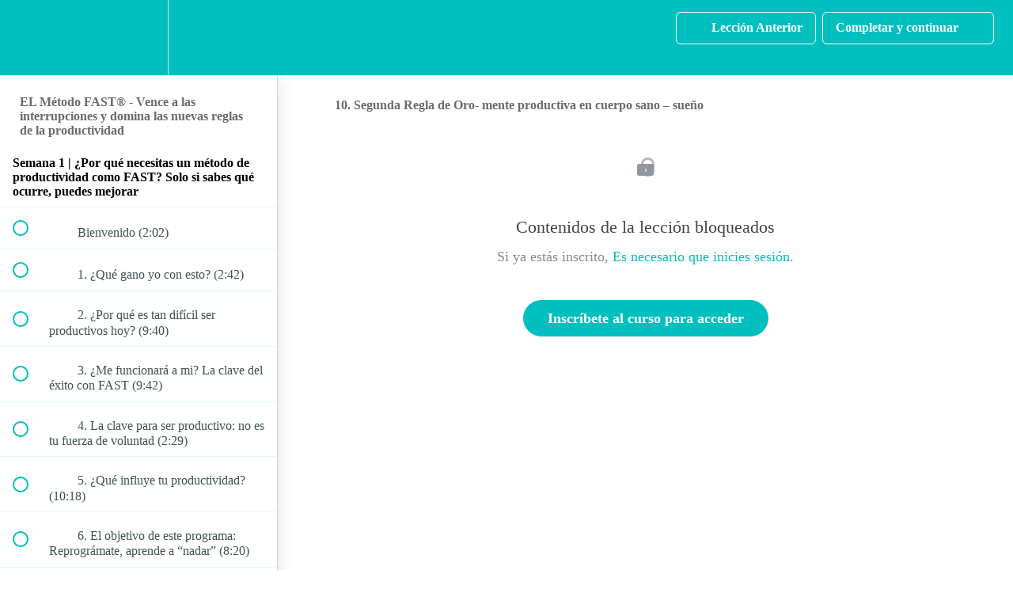

--- FILE ---
content_type: text/html; charset=utf-8
request_url: https://academy.dighumi.org/courses/metodofastvenceinterrupciones/lectures/32604823
body_size: 35600
content:
<!DOCTYPE html>
<html>
  <head>
    <script src="https://releases.transloadit.com/uppy/v4.18.0/uppy.min.js"></script><link rel="stylesheet" href="https://releases.transloadit.com/uppy/v4.18.0/uppy.min.css" />
    <link href='https://static-media.hotmart.com/dus03w9nve74L8k3PyVDTz-yU4c=/32x32/https://uploads.teachablecdn.com/attachments/r6pTCgZASyeIC1mjl5zO_1.png' rel='icon' type='image/png'>

<link href='https://static-media.hotmart.com/MOpfY8hRhF8ftZNF7IEyxykZlh8=/72x72/https://uploads.teachablecdn.com/attachments/r6pTCgZASyeIC1mjl5zO_1.png' rel='apple-touch-icon' type='image/png'>

<link href='https://static-media.hotmart.com/_dlz0Um9Ghoc5tKnYDPjJH4qNCg=/144x144/https://uploads.teachablecdn.com/attachments/r6pTCgZASyeIC1mjl5zO_1.png' rel='apple-touch-icon' type='image/png'>

<link href='https://assets.teachablecdn.com/splash-images/teachable-apple-startup-image.png' rel='apple-touch-startup-image' type='image/png'>

<link href='https://assets.teachablecdn.com/splash-images/teachable-apple-startup-image_2x.png' rel='apple-touch-startup-image' type='image/png'>

<meta name='apple-mobile-web-app-capable' content='yes' />
<meta charset="UTF-8">
<meta name="csrf-param" content="authenticity_token" />
<meta name="csrf-token" content="XSFqm71cZyt3hSr3Mhu7lzxy7X_KxHxQQGIr70JAkh4GnPvG7XEkNsI4LcLM512RMPpoLQmrTw-sJFAsyheMDA" />
<link rel="stylesheet" href="https://fedora.teachablecdn.com/assets/bootstrap-748e653be2be27c8e709ced95eab64a05c870fcc9544b56e33dfe1a9a539317d.css" data-turbolinks-track="true" /><link href="https://teachable-themeable.learning.teachable.com/themecss/production/base.css?_=c56959d8ddeb&amp;brand_course_heading=%23FFFFFF&amp;brand_heading=%232b3636&amp;brand_homepage_heading=%23FFFFFF&amp;brand_navbar_fixed_text=%23FFFFFF&amp;brand_navbar_text=%23FFFFFF&amp;brand_primary=%2302BFBF&amp;brand_secondary=%2302BFBF&amp;brand_text=%232b3636&amp;font=Lato&amp;logged_out_homepage_background_image_overlay=0.0&amp;show_login=true&amp;show_signup=true" rel="stylesheet" data-turbolinks-track="true"></link>
<title>10. Segunda Regla de Oro- mente productiva en cuerpo sano – sueño | Di</title>
<meta name="description" content="Un programa integral y progresivo donde te acompañamos en el camino para convertirte en una persona super productiva.">
<link rel="canonical" href="https://academy.dighumi.org/courses/1419429/lectures/32604823">
<meta property="og:description" content="Un programa integral y progresivo donde te acompañamos en el camino para convertirte en una persona super productiva.">
<meta property="og:image" content="https://uploads.teachablecdn.com/attachments/mFJEpzAR5qO6m51ZFplI_caratula+fast.jpg">
<meta property="og:title" content="10. Segunda Regla de Oro- mente productiva en cuerpo sano – sueño ">
<meta property="og:type" content="website">
<meta property="og:url" content="https://academy.dighumi.org/courses/1419429/lectures/32604823">
<meta name="twitter:card" content="summary_large_image">
<meta name="twitter:site" content="joaquin_pena">
<meta name="brand_video_player_color" content="#09A59A">
<meta name="site_title" content="Digital Humanism Institute Academy">
<style>h1,h2,h3,h4 {
    font-family: Ubuntu, "times new roman", times, roman, serif;
    color:#6a6a6a;
}

body {
    font-family: Ubuntu, "times new roman", times, roman, serif;
    color:black;
}

























</style>
<script src='//fast.wistia.com/assets/external/E-v1.js'></script>
<script
  src='https://www.recaptcha.net/recaptcha/api.js'
  async
  defer></script>



      <meta name="asset_host" content="https://fedora.teachablecdn.com">
     <script>
  (function () {
    const origCreateElement = Document.prototype.createElement;
    Document.prototype.createElement = function () {
      const el = origCreateElement.apply(this, arguments);
      if (arguments[0].toLowerCase() === "video") {
        const observer = new MutationObserver(() => {
          if (
            el.src &&
            el.src.startsWith("data:video") &&
            el.autoplay &&
            el.style.display === "none"
          ) {
            el.removeAttribute("autoplay");
            el.autoplay = false;
            el.style.display = "none";
            observer.disconnect();
          }
        });
        observer.observe(el, {
          attributes: true,
          attributeFilter: ["src", "autoplay", "style"],
        });
      }
      return el;
    };
  })();
</script>
<script src="https://fedora.teachablecdn.com/packs/student-globals--1463f1f1bdf1bb9a431c.js"></script><script src="https://fedora.teachablecdn.com/packs/student-legacy--38db0977d3748059802d.js"></script><script src="https://fedora.teachablecdn.com/packs/student--e4ea9b8f25228072afe8.js"></script>
<meta id='iris-url' data-iris-url=https://eventable.internal.teachable.com />
<script type="text/javascript">
  window.heap=window.heap||[],heap.load=function(e,t){window.heap.appid=e,window.heap.config=t=t||{};var r=document.createElement("script");r.type="text/javascript",r.async=!0,r.src="https://cdn.heapanalytics.com/js/heap-"+e+".js";var a=document.getElementsByTagName("script")[0];a.parentNode.insertBefore(r,a);for(var n=function(e){return function(){heap.push([e].concat(Array.prototype.slice.call(arguments,0)))}},p=["addEventProperties","addUserProperties","clearEventProperties","identify","resetIdentity","removeEventProperty","setEventProperties","track","unsetEventProperty"],o=0;o<p.length;o++)heap[p[o]]=n(p[o])},heap.load("318805607");
  window.heapShouldTrackUser = true;
</script>


<script type="text/javascript">
  var _user_id = ''; // Set to the user's ID, username, or email address, or '' if not yet known.
  var _session_id = 'da1b0cb9cffb97c3bce00e9c7accef51'; // Set to a unique session ID for the visitor's current browsing session.

  var _sift = window._sift = window._sift || [];
  _sift.push(['_setAccount', '2e541754ec']);
  _sift.push(['_setUserId', _user_id]);
  _sift.push(['_setSessionId', _session_id]);
  _sift.push(['_trackPageview']);

  (function() {
    function ls() {
      var e = document.createElement('script');
      e.src = 'https://cdn.sift.com/s.js';
      document.body.appendChild(e);
    }
    if (window.attachEvent) {
      window.attachEvent('onload', ls);
    } else {
      window.addEventListener('load', ls, false);
    }
  })();
</script>


<link rel="stylesheet" type="text/css" href="http://fonts.googleapis.com/css?family=Ubuntu:regular,bold&subset=Latin">
<meta name="facebook-domain-verification" content="87yavpcazik7ulg79ssm4ee2u5f7bt" />
<script type="text/javascript">
    (function(e,t,o,n,p,r,i){e.visitorGlobalObjectAlias=n;e[e.visitorGlobalObjectAlias]=e[e.visitorGlobalObjectAlias]||function(){(e[e.visitorGlobalObjectAlias].q=e[e.visitorGlobalObjectAlias].q||[]).push(arguments)};e[e.visitorGlobalObjectAlias].l=(new Date).getTime();r=t.createElement("script");r.src=o;r.async=true;i=t.getElementsByTagName("script")[0];i.parentNode.insertBefore(r,i)})(window,document,"https://diffuser-cdn.app-us1.com/diffuser/diffuser.js","vgo");
    vgo('setAccount', '26856900');
    vgo('setTrackByDefault', true);

    vgo('process');
</script>
<!-- remove the default Teachable open in new tab for all buttons and links -->
<script>
if(document.readyState === 'complete' || (document.readyState !== 'loading')) {
    Array.from(document.querySelectorAll('a[target="_blank"]'))
      .forEach(link => link.removeAttribute('target'));
} else {
    document.addEventListener('DOMContentLoaded', function() {
        Array.from(document.querySelectorAll('a[target="_blank"]'))
          .forEach(link => link.removeAttribute('target'));
    });
}
</script>


<!-- Google tag (gtag.js) -->
<script async src="https://www.googletagmanager.com/gtag/js?id=G-SL8LSCXHSV"></script>
<script>
  window.dataLayer = window.dataLayer || [];
  function gtag(){dataLayer.push(arguments);}
  gtag('js', new Date());

  gtag('config', 'G-SL8LSCXHSV', {
    'user_id': '',
    'school_id': '37002',
    'school_domain': 'academy.dighumi.org'
  });
</script>

<!-- Facebook Pixel Code -->
<script>
  var ownerPixelId = '325389711590180'
  !function(f,b,e,v,n,t,s)
  {if(f.fbq)return;n=f.fbq=function(){n.callMethod?
  n.callMethod.apply(n,arguments):n.queue.push(arguments)};
  if(!f.fbq)f.fbq=n;n.push=n;n.loaded=!0;n.version='2.0';
  n.queue=[];t=b.createElement(e);t.async=!0;
  t.src=v;s=b.getElementsByTagName(e)[0];
  s.parentNode.insertBefore(t,s)}(window, document,'script',
  'https://connect.facebook.net/en_US/fbevents.js');
  fbq('dataProcessingOptions', ['LDU'], 0, 0);
  fbq('init', '325389711590180');
  fbq('track', 'PageView');
</script>
<noscript>
  <img height="1" width="1" style="display:none" src="https://www.facebook.com/tr?id=325389711590180&ev=PageView&noscript=1"/>
</noscript>

<!-- End Facebook Pixel Code -->
<script async>(function(s,u,m,o,j,v){j=u.createElement(m);v=u.getElementsByTagName(m)[0];j.async=1;j.src=o;j.dataset.sumoSiteId='5832075045696d662eb1193c5505db2b5bf94b145c86a12b82588c06d1bfc8e9';v.parentNode.insertBefore(j,v)})(window,document,'script','//load.sumo.com/');</script>
<script async src="https://www.googletagmanager.com/gtag/js"></script>
<script>
  window.dataLayer = window.dataLayer || [];
  function gtag(){dataLayer.push(arguments);}
  gtag('set', 'linker', {'domains': ['academy.dighumi.org',  'sso.teachable.com', 'checkout.teachable.com']});
  gtag('js', new Date());

  var gtag_integration = 'G-14XKFPVN1M'
  gtag('config', 'G-14XKFPVN1M', { 'groups': 'GA4' });
</script>


<meta http-equiv="X-UA-Compatible" content="IE=edge">
<script type="text/javascript">window.NREUM||(NREUM={});NREUM.info={"beacon":"bam.nr-data.net","errorBeacon":"bam.nr-data.net","licenseKey":"NRBR-08e3a2ada38dc55a529","applicationID":"1065060701","transactionName":"dAxdTUFZXVQEQh0JAFQXRktWRR5LCV9F","queueTime":0,"applicationTime":322,"agent":""}</script>
<script type="text/javascript">(window.NREUM||(NREUM={})).init={privacy:{cookies_enabled:true},ajax:{deny_list:["bam.nr-data.net"]},feature_flags:["soft_nav"],distributed_tracing:{enabled:true}};(window.NREUM||(NREUM={})).loader_config={agentID:"1103368432",accountID:"4102727",trustKey:"27503",xpid:"UAcHU1FRDxABVFdXBwcHUVQA",licenseKey:"NRBR-08e3a2ada38dc55a529",applicationID:"1065060701",browserID:"1103368432"};;/*! For license information please see nr-loader-spa-1.308.0.min.js.LICENSE.txt */
(()=>{var e,t,r={384:(e,t,r)=>{"use strict";r.d(t,{NT:()=>a,US:()=>u,Zm:()=>o,bQ:()=>d,dV:()=>c,pV:()=>l});var n=r(6154),i=r(1863),s=r(1910);const a={beacon:"bam.nr-data.net",errorBeacon:"bam.nr-data.net"};function o(){return n.gm.NREUM||(n.gm.NREUM={}),void 0===n.gm.newrelic&&(n.gm.newrelic=n.gm.NREUM),n.gm.NREUM}function c(){let e=o();return e.o||(e.o={ST:n.gm.setTimeout,SI:n.gm.setImmediate||n.gm.setInterval,CT:n.gm.clearTimeout,XHR:n.gm.XMLHttpRequest,REQ:n.gm.Request,EV:n.gm.Event,PR:n.gm.Promise,MO:n.gm.MutationObserver,FETCH:n.gm.fetch,WS:n.gm.WebSocket},(0,s.i)(...Object.values(e.o))),e}function d(e,t){let r=o();r.initializedAgents??={},t.initializedAt={ms:(0,i.t)(),date:new Date},r.initializedAgents[e]=t}function u(e,t){o()[e]=t}function l(){return function(){let e=o();const t=e.info||{};e.info={beacon:a.beacon,errorBeacon:a.errorBeacon,...t}}(),function(){let e=o();const t=e.init||{};e.init={...t}}(),c(),function(){let e=o();const t=e.loader_config||{};e.loader_config={...t}}(),o()}},782:(e,t,r)=>{"use strict";r.d(t,{T:()=>n});const n=r(860).K7.pageViewTiming},860:(e,t,r)=>{"use strict";r.d(t,{$J:()=>u,K7:()=>c,P3:()=>d,XX:()=>i,Yy:()=>o,df:()=>s,qY:()=>n,v4:()=>a});const n="events",i="jserrors",s="browser/blobs",a="rum",o="browser/logs",c={ajax:"ajax",genericEvents:"generic_events",jserrors:i,logging:"logging",metrics:"metrics",pageAction:"page_action",pageViewEvent:"page_view_event",pageViewTiming:"page_view_timing",sessionReplay:"session_replay",sessionTrace:"session_trace",softNav:"soft_navigations",spa:"spa"},d={[c.pageViewEvent]:1,[c.pageViewTiming]:2,[c.metrics]:3,[c.jserrors]:4,[c.spa]:5,[c.ajax]:6,[c.sessionTrace]:7,[c.softNav]:8,[c.sessionReplay]:9,[c.logging]:10,[c.genericEvents]:11},u={[c.pageViewEvent]:a,[c.pageViewTiming]:n,[c.ajax]:n,[c.spa]:n,[c.softNav]:n,[c.metrics]:i,[c.jserrors]:i,[c.sessionTrace]:s,[c.sessionReplay]:s,[c.logging]:o,[c.genericEvents]:"ins"}},944:(e,t,r)=>{"use strict";r.d(t,{R:()=>i});var n=r(3241);function i(e,t){"function"==typeof console.debug&&(console.debug("New Relic Warning: https://github.com/newrelic/newrelic-browser-agent/blob/main/docs/warning-codes.md#".concat(e),t),(0,n.W)({agentIdentifier:null,drained:null,type:"data",name:"warn",feature:"warn",data:{code:e,secondary:t}}))}},993:(e,t,r)=>{"use strict";r.d(t,{A$:()=>s,ET:()=>a,TZ:()=>o,p_:()=>i});var n=r(860);const i={ERROR:"ERROR",WARN:"WARN",INFO:"INFO",DEBUG:"DEBUG",TRACE:"TRACE"},s={OFF:0,ERROR:1,WARN:2,INFO:3,DEBUG:4,TRACE:5},a="log",o=n.K7.logging},1541:(e,t,r)=>{"use strict";r.d(t,{U:()=>i,f:()=>n});const n={MFE:"MFE",BA:"BA"};function i(e,t){if(2!==t?.harvestEndpointVersion)return{};const r=t.agentRef.runtime.appMetadata.agents[0].entityGuid;return e?{"source.id":e.id,"source.name":e.name,"source.type":e.type,"parent.id":e.parent?.id||r,"parent.type":e.parent?.type||n.BA}:{"entity.guid":r,appId:t.agentRef.info.applicationID}}},1687:(e,t,r)=>{"use strict";r.d(t,{Ak:()=>d,Ze:()=>h,x3:()=>u});var n=r(3241),i=r(7836),s=r(3606),a=r(860),o=r(2646);const c={};function d(e,t){const r={staged:!1,priority:a.P3[t]||0};l(e),c[e].get(t)||c[e].set(t,r)}function u(e,t){e&&c[e]&&(c[e].get(t)&&c[e].delete(t),p(e,t,!1),c[e].size&&f(e))}function l(e){if(!e)throw new Error("agentIdentifier required");c[e]||(c[e]=new Map)}function h(e="",t="feature",r=!1){if(l(e),!e||!c[e].get(t)||r)return p(e,t);c[e].get(t).staged=!0,f(e)}function f(e){const t=Array.from(c[e]);t.every(([e,t])=>t.staged)&&(t.sort((e,t)=>e[1].priority-t[1].priority),t.forEach(([t])=>{c[e].delete(t),p(e,t)}))}function p(e,t,r=!0){const a=e?i.ee.get(e):i.ee,c=s.i.handlers;if(!a.aborted&&a.backlog&&c){if((0,n.W)({agentIdentifier:e,type:"lifecycle",name:"drain",feature:t}),r){const e=a.backlog[t],r=c[t];if(r){for(let t=0;e&&t<e.length;++t)g(e[t],r);Object.entries(r).forEach(([e,t])=>{Object.values(t||{}).forEach(t=>{t[0]?.on&&t[0]?.context()instanceof o.y&&t[0].on(e,t[1])})})}}a.isolatedBacklog||delete c[t],a.backlog[t]=null,a.emit("drain-"+t,[])}}function g(e,t){var r=e[1];Object.values(t[r]||{}).forEach(t=>{var r=e[0];if(t[0]===r){var n=t[1],i=e[3],s=e[2];n.apply(i,s)}})}},1738:(e,t,r)=>{"use strict";r.d(t,{U:()=>f,Y:()=>h});var n=r(3241),i=r(9908),s=r(1863),a=r(944),o=r(5701),c=r(3969),d=r(8362),u=r(860),l=r(4261);function h(e,t,r,s){const h=s||r;!h||h[e]&&h[e]!==d.d.prototype[e]||(h[e]=function(){(0,i.p)(c.xV,["API/"+e+"/called"],void 0,u.K7.metrics,r.ee),(0,n.W)({agentIdentifier:r.agentIdentifier,drained:!!o.B?.[r.agentIdentifier],type:"data",name:"api",feature:l.Pl+e,data:{}});try{return t.apply(this,arguments)}catch(e){(0,a.R)(23,e)}})}function f(e,t,r,n,a){const o=e.info;null===r?delete o.jsAttributes[t]:o.jsAttributes[t]=r,(a||null===r)&&(0,i.p)(l.Pl+n,[(0,s.t)(),t,r],void 0,"session",e.ee)}},1741:(e,t,r)=>{"use strict";r.d(t,{W:()=>s});var n=r(944),i=r(4261);class s{#e(e,...t){if(this[e]!==s.prototype[e])return this[e](...t);(0,n.R)(35,e)}addPageAction(e,t){return this.#e(i.hG,e,t)}register(e){return this.#e(i.eY,e)}recordCustomEvent(e,t){return this.#e(i.fF,e,t)}setPageViewName(e,t){return this.#e(i.Fw,e,t)}setCustomAttribute(e,t,r){return this.#e(i.cD,e,t,r)}noticeError(e,t){return this.#e(i.o5,e,t)}setUserId(e,t=!1){return this.#e(i.Dl,e,t)}setApplicationVersion(e){return this.#e(i.nb,e)}setErrorHandler(e){return this.#e(i.bt,e)}addRelease(e,t){return this.#e(i.k6,e,t)}log(e,t){return this.#e(i.$9,e,t)}start(){return this.#e(i.d3)}finished(e){return this.#e(i.BL,e)}recordReplay(){return this.#e(i.CH)}pauseReplay(){return this.#e(i.Tb)}addToTrace(e){return this.#e(i.U2,e)}setCurrentRouteName(e){return this.#e(i.PA,e)}interaction(e){return this.#e(i.dT,e)}wrapLogger(e,t,r){return this.#e(i.Wb,e,t,r)}measure(e,t){return this.#e(i.V1,e,t)}consent(e){return this.#e(i.Pv,e)}}},1863:(e,t,r)=>{"use strict";function n(){return Math.floor(performance.now())}r.d(t,{t:()=>n})},1910:(e,t,r)=>{"use strict";r.d(t,{i:()=>s});var n=r(944);const i=new Map;function s(...e){return e.every(e=>{if(i.has(e))return i.get(e);const t="function"==typeof e?e.toString():"",r=t.includes("[native code]"),s=t.includes("nrWrapper");return r||s||(0,n.R)(64,e?.name||t),i.set(e,r),r})}},2555:(e,t,r)=>{"use strict";r.d(t,{D:()=>o,f:()=>a});var n=r(384),i=r(8122);const s={beacon:n.NT.beacon,errorBeacon:n.NT.errorBeacon,licenseKey:void 0,applicationID:void 0,sa:void 0,queueTime:void 0,applicationTime:void 0,ttGuid:void 0,user:void 0,account:void 0,product:void 0,extra:void 0,jsAttributes:{},userAttributes:void 0,atts:void 0,transactionName:void 0,tNamePlain:void 0};function a(e){try{return!!e.licenseKey&&!!e.errorBeacon&&!!e.applicationID}catch(e){return!1}}const o=e=>(0,i.a)(e,s)},2614:(e,t,r)=>{"use strict";r.d(t,{BB:()=>a,H3:()=>n,g:()=>d,iL:()=>c,tS:()=>o,uh:()=>i,wk:()=>s});const n="NRBA",i="SESSION",s=144e5,a=18e5,o={STARTED:"session-started",PAUSE:"session-pause",RESET:"session-reset",RESUME:"session-resume",UPDATE:"session-update"},c={SAME_TAB:"same-tab",CROSS_TAB:"cross-tab"},d={OFF:0,FULL:1,ERROR:2}},2646:(e,t,r)=>{"use strict";r.d(t,{y:()=>n});class n{constructor(e){this.contextId=e}}},2843:(e,t,r)=>{"use strict";r.d(t,{G:()=>s,u:()=>i});var n=r(3878);function i(e,t=!1,r,i){(0,n.DD)("visibilitychange",function(){if(t)return void("hidden"===document.visibilityState&&e());e(document.visibilityState)},r,i)}function s(e,t,r){(0,n.sp)("pagehide",e,t,r)}},3241:(e,t,r)=>{"use strict";r.d(t,{W:()=>s});var n=r(6154);const i="newrelic";function s(e={}){try{n.gm.dispatchEvent(new CustomEvent(i,{detail:e}))}catch(e){}}},3304:(e,t,r)=>{"use strict";r.d(t,{A:()=>s});var n=r(7836);const i=()=>{const e=new WeakSet;return(t,r)=>{if("object"==typeof r&&null!==r){if(e.has(r))return;e.add(r)}return r}};function s(e){try{return JSON.stringify(e,i())??""}catch(e){try{n.ee.emit("internal-error",[e])}catch(e){}return""}}},3333:(e,t,r)=>{"use strict";r.d(t,{$v:()=>u,TZ:()=>n,Xh:()=>c,Zp:()=>i,kd:()=>d,mq:()=>o,nf:()=>a,qN:()=>s});const n=r(860).K7.genericEvents,i=["auxclick","click","copy","keydown","paste","scrollend"],s=["focus","blur"],a=4,o=1e3,c=2e3,d=["PageAction","UserAction","BrowserPerformance"],u={RESOURCES:"experimental.resources",REGISTER:"register"}},3434:(e,t,r)=>{"use strict";r.d(t,{Jt:()=>s,YM:()=>d});var n=r(7836),i=r(5607);const s="nr@original:".concat(i.W),a=50;var o=Object.prototype.hasOwnProperty,c=!1;function d(e,t){return e||(e=n.ee),r.inPlace=function(e,t,n,i,s){n||(n="");const a="-"===n.charAt(0);for(let o=0;o<t.length;o++){const c=t[o],d=e[c];l(d)||(e[c]=r(d,a?c+n:n,i,c,s))}},r.flag=s,r;function r(t,r,n,c,d){return l(t)?t:(r||(r=""),nrWrapper[s]=t,function(e,t,r){if(Object.defineProperty&&Object.keys)try{return Object.keys(e).forEach(function(r){Object.defineProperty(t,r,{get:function(){return e[r]},set:function(t){return e[r]=t,t}})}),t}catch(e){u([e],r)}for(var n in e)o.call(e,n)&&(t[n]=e[n])}(t,nrWrapper,e),nrWrapper);function nrWrapper(){var s,o,l,h;let f;try{o=this,s=[...arguments],l="function"==typeof n?n(s,o):n||{}}catch(t){u([t,"",[s,o,c],l],e)}i(r+"start",[s,o,c],l,d);const p=performance.now();let g;try{return h=t.apply(o,s),g=performance.now(),h}catch(e){throw g=performance.now(),i(r+"err",[s,o,e],l,d),f=e,f}finally{const e=g-p,t={start:p,end:g,duration:e,isLongTask:e>=a,methodName:c,thrownError:f};t.isLongTask&&i("long-task",[t,o],l,d),i(r+"end",[s,o,h],l,d)}}}function i(r,n,i,s){if(!c||t){var a=c;c=!0;try{e.emit(r,n,i,t,s)}catch(t){u([t,r,n,i],e)}c=a}}}function u(e,t){t||(t=n.ee);try{t.emit("internal-error",e)}catch(e){}}function l(e){return!(e&&"function"==typeof e&&e.apply&&!e[s])}},3606:(e,t,r)=>{"use strict";r.d(t,{i:()=>s});var n=r(9908);s.on=a;var i=s.handlers={};function s(e,t,r,s){a(s||n.d,i,e,t,r)}function a(e,t,r,i,s){s||(s="feature"),e||(e=n.d);var a=t[s]=t[s]||{};(a[r]=a[r]||[]).push([e,i])}},3738:(e,t,r)=>{"use strict";r.d(t,{He:()=>i,Kp:()=>o,Lc:()=>d,Rz:()=>u,TZ:()=>n,bD:()=>s,d3:()=>a,jx:()=>l,sl:()=>h,uP:()=>c});const n=r(860).K7.sessionTrace,i="bstResource",s="resource",a="-start",o="-end",c="fn"+a,d="fn"+o,u="pushState",l=1e3,h=3e4},3785:(e,t,r)=>{"use strict";r.d(t,{R:()=>c,b:()=>d});var n=r(9908),i=r(1863),s=r(860),a=r(3969),o=r(993);function c(e,t,r={},c=o.p_.INFO,d=!0,u,l=(0,i.t)()){(0,n.p)(a.xV,["API/logging/".concat(c.toLowerCase(),"/called")],void 0,s.K7.metrics,e),(0,n.p)(o.ET,[l,t,r,c,d,u],void 0,s.K7.logging,e)}function d(e){return"string"==typeof e&&Object.values(o.p_).some(t=>t===e.toUpperCase().trim())}},3878:(e,t,r)=>{"use strict";function n(e,t){return{capture:e,passive:!1,signal:t}}function i(e,t,r=!1,i){window.addEventListener(e,t,n(r,i))}function s(e,t,r=!1,i){document.addEventListener(e,t,n(r,i))}r.d(t,{DD:()=>s,jT:()=>n,sp:()=>i})},3962:(e,t,r)=>{"use strict";r.d(t,{AM:()=>a,O2:()=>l,OV:()=>s,Qu:()=>h,TZ:()=>c,ih:()=>f,pP:()=>o,t1:()=>u,tC:()=>i,wD:()=>d});var n=r(860);const i=["click","keydown","submit"],s="popstate",a="api",o="initialPageLoad",c=n.K7.softNav,d=5e3,u=500,l={INITIAL_PAGE_LOAD:"",ROUTE_CHANGE:1,UNSPECIFIED:2},h={INTERACTION:1,AJAX:2,CUSTOM_END:3,CUSTOM_TRACER:4},f={IP:"in progress",PF:"pending finish",FIN:"finished",CAN:"cancelled"}},3969:(e,t,r)=>{"use strict";r.d(t,{TZ:()=>n,XG:()=>o,rs:()=>i,xV:()=>a,z_:()=>s});const n=r(860).K7.metrics,i="sm",s="cm",a="storeSupportabilityMetrics",o="storeEventMetrics"},4234:(e,t,r)=>{"use strict";r.d(t,{W:()=>s});var n=r(7836),i=r(1687);class s{constructor(e,t){this.agentIdentifier=e,this.ee=n.ee.get(e),this.featureName=t,this.blocked=!1}deregisterDrain(){(0,i.x3)(this.agentIdentifier,this.featureName)}}},4261:(e,t,r)=>{"use strict";r.d(t,{$9:()=>u,BL:()=>c,CH:()=>p,Dl:()=>R,Fw:()=>w,PA:()=>v,Pl:()=>n,Pv:()=>A,Tb:()=>h,U2:()=>a,V1:()=>E,Wb:()=>T,bt:()=>y,cD:()=>b,d3:()=>x,dT:()=>d,eY:()=>g,fF:()=>f,hG:()=>s,hw:()=>i,k6:()=>o,nb:()=>m,o5:()=>l});const n="api-",i=n+"ixn-",s="addPageAction",a="addToTrace",o="addRelease",c="finished",d="interaction",u="log",l="noticeError",h="pauseReplay",f="recordCustomEvent",p="recordReplay",g="register",m="setApplicationVersion",v="setCurrentRouteName",b="setCustomAttribute",y="setErrorHandler",w="setPageViewName",R="setUserId",x="start",T="wrapLogger",E="measure",A="consent"},5205:(e,t,r)=>{"use strict";r.d(t,{j:()=>S});var n=r(384),i=r(1741);var s=r(2555),a=r(3333);const o=e=>{if(!e||"string"!=typeof e)return!1;try{document.createDocumentFragment().querySelector(e)}catch{return!1}return!0};var c=r(2614),d=r(944),u=r(8122);const l="[data-nr-mask]",h=e=>(0,u.a)(e,(()=>{const e={feature_flags:[],experimental:{allow_registered_children:!1,resources:!1},mask_selector:"*",block_selector:"[data-nr-block]",mask_input_options:{color:!1,date:!1,"datetime-local":!1,email:!1,month:!1,number:!1,range:!1,search:!1,tel:!1,text:!1,time:!1,url:!1,week:!1,textarea:!1,select:!1,password:!0}};return{ajax:{deny_list:void 0,block_internal:!0,enabled:!0,autoStart:!0},api:{get allow_registered_children(){return e.feature_flags.includes(a.$v.REGISTER)||e.experimental.allow_registered_children},set allow_registered_children(t){e.experimental.allow_registered_children=t},duplicate_registered_data:!1},browser_consent_mode:{enabled:!1},distributed_tracing:{enabled:void 0,exclude_newrelic_header:void 0,cors_use_newrelic_header:void 0,cors_use_tracecontext_headers:void 0,allowed_origins:void 0},get feature_flags(){return e.feature_flags},set feature_flags(t){e.feature_flags=t},generic_events:{enabled:!0,autoStart:!0},harvest:{interval:30},jserrors:{enabled:!0,autoStart:!0},logging:{enabled:!0,autoStart:!0},metrics:{enabled:!0,autoStart:!0},obfuscate:void 0,page_action:{enabled:!0},page_view_event:{enabled:!0,autoStart:!0},page_view_timing:{enabled:!0,autoStart:!0},performance:{capture_marks:!1,capture_measures:!1,capture_detail:!0,resources:{get enabled(){return e.feature_flags.includes(a.$v.RESOURCES)||e.experimental.resources},set enabled(t){e.experimental.resources=t},asset_types:[],first_party_domains:[],ignore_newrelic:!0}},privacy:{cookies_enabled:!0},proxy:{assets:void 0,beacon:void 0},session:{expiresMs:c.wk,inactiveMs:c.BB},session_replay:{autoStart:!0,enabled:!1,preload:!1,sampling_rate:10,error_sampling_rate:100,collect_fonts:!1,inline_images:!1,fix_stylesheets:!0,mask_all_inputs:!0,get mask_text_selector(){return e.mask_selector},set mask_text_selector(t){o(t)?e.mask_selector="".concat(t,",").concat(l):""===t||null===t?e.mask_selector=l:(0,d.R)(5,t)},get block_class(){return"nr-block"},get ignore_class(){return"nr-ignore"},get mask_text_class(){return"nr-mask"},get block_selector(){return e.block_selector},set block_selector(t){o(t)?e.block_selector+=",".concat(t):""!==t&&(0,d.R)(6,t)},get mask_input_options(){return e.mask_input_options},set mask_input_options(t){t&&"object"==typeof t?e.mask_input_options={...t,password:!0}:(0,d.R)(7,t)}},session_trace:{enabled:!0,autoStart:!0},soft_navigations:{enabled:!0,autoStart:!0},spa:{enabled:!0,autoStart:!0},ssl:void 0,user_actions:{enabled:!0,elementAttributes:["id","className","tagName","type"]}}})());var f=r(6154),p=r(9324);let g=0;const m={buildEnv:p.F3,distMethod:p.Xs,version:p.xv,originTime:f.WN},v={consented:!1},b={appMetadata:{},get consented(){return this.session?.state?.consent||v.consented},set consented(e){v.consented=e},customTransaction:void 0,denyList:void 0,disabled:!1,harvester:void 0,isolatedBacklog:!1,isRecording:!1,loaderType:void 0,maxBytes:3e4,obfuscator:void 0,onerror:void 0,ptid:void 0,releaseIds:{},session:void 0,timeKeeper:void 0,registeredEntities:[],jsAttributesMetadata:{bytes:0},get harvestCount(){return++g}},y=e=>{const t=(0,u.a)(e,b),r=Object.keys(m).reduce((e,t)=>(e[t]={value:m[t],writable:!1,configurable:!0,enumerable:!0},e),{});return Object.defineProperties(t,r)};var w=r(5701);const R=e=>{const t=e.startsWith("http");e+="/",r.p=t?e:"https://"+e};var x=r(7836),T=r(3241);const E={accountID:void 0,trustKey:void 0,agentID:void 0,licenseKey:void 0,applicationID:void 0,xpid:void 0},A=e=>(0,u.a)(e,E),_=new Set;function S(e,t={},r,a){let{init:o,info:c,loader_config:d,runtime:u={},exposed:l=!0}=t;if(!c){const e=(0,n.pV)();o=e.init,c=e.info,d=e.loader_config}e.init=h(o||{}),e.loader_config=A(d||{}),c.jsAttributes??={},f.bv&&(c.jsAttributes.isWorker=!0),e.info=(0,s.D)(c);const p=e.init,g=[c.beacon,c.errorBeacon];_.has(e.agentIdentifier)||(p.proxy.assets&&(R(p.proxy.assets),g.push(p.proxy.assets)),p.proxy.beacon&&g.push(p.proxy.beacon),e.beacons=[...g],function(e){const t=(0,n.pV)();Object.getOwnPropertyNames(i.W.prototype).forEach(r=>{const n=i.W.prototype[r];if("function"!=typeof n||"constructor"===n)return;let s=t[r];e[r]&&!1!==e.exposed&&"micro-agent"!==e.runtime?.loaderType&&(t[r]=(...t)=>{const n=e[r](...t);return s?s(...t):n})})}(e),(0,n.US)("activatedFeatures",w.B)),u.denyList=[...p.ajax.deny_list||[],...p.ajax.block_internal?g:[]],u.ptid=e.agentIdentifier,u.loaderType=r,e.runtime=y(u),_.has(e.agentIdentifier)||(e.ee=x.ee.get(e.agentIdentifier),e.exposed=l,(0,T.W)({agentIdentifier:e.agentIdentifier,drained:!!w.B?.[e.agentIdentifier],type:"lifecycle",name:"initialize",feature:void 0,data:e.config})),_.add(e.agentIdentifier)}},5270:(e,t,r)=>{"use strict";r.d(t,{Aw:()=>a,SR:()=>s,rF:()=>o});var n=r(384),i=r(7767);function s(e){return!!(0,n.dV)().o.MO&&(0,i.V)(e)&&!0===e?.session_trace.enabled}function a(e){return!0===e?.session_replay.preload&&s(e)}function o(e,t){try{if("string"==typeof t?.type){if("password"===t.type.toLowerCase())return"*".repeat(e?.length||0);if(void 0!==t?.dataset?.nrUnmask||t?.classList?.contains("nr-unmask"))return e}}catch(e){}return"string"==typeof e?e.replace(/[\S]/g,"*"):"*".repeat(e?.length||0)}},5289:(e,t,r)=>{"use strict";r.d(t,{GG:()=>a,Qr:()=>c,sB:()=>o});var n=r(3878),i=r(6389);function s(){return"undefined"==typeof document||"complete"===document.readyState}function a(e,t){if(s())return e();const r=(0,i.J)(e),a=setInterval(()=>{s()&&(clearInterval(a),r())},500);(0,n.sp)("load",r,t)}function o(e){if(s())return e();(0,n.DD)("DOMContentLoaded",e)}function c(e){if(s())return e();(0,n.sp)("popstate",e)}},5607:(e,t,r)=>{"use strict";r.d(t,{W:()=>n});const n=(0,r(9566).bz)()},5701:(e,t,r)=>{"use strict";r.d(t,{B:()=>s,t:()=>a});var n=r(3241);const i=new Set,s={};function a(e,t){const r=t.agentIdentifier;s[r]??={},e&&"object"==typeof e&&(i.has(r)||(t.ee.emit("rumresp",[e]),s[r]=e,i.add(r),(0,n.W)({agentIdentifier:r,loaded:!0,drained:!0,type:"lifecycle",name:"load",feature:void 0,data:e})))}},6154:(e,t,r)=>{"use strict";r.d(t,{OF:()=>d,RI:()=>i,WN:()=>h,bv:()=>s,eN:()=>f,gm:()=>a,lR:()=>l,m:()=>c,mw:()=>o,sb:()=>u});var n=r(1863);const i="undefined"!=typeof window&&!!window.document,s="undefined"!=typeof WorkerGlobalScope&&("undefined"!=typeof self&&self instanceof WorkerGlobalScope&&self.navigator instanceof WorkerNavigator||"undefined"!=typeof globalThis&&globalThis instanceof WorkerGlobalScope&&globalThis.navigator instanceof WorkerNavigator),a=i?window:"undefined"!=typeof WorkerGlobalScope&&("undefined"!=typeof self&&self instanceof WorkerGlobalScope&&self||"undefined"!=typeof globalThis&&globalThis instanceof WorkerGlobalScope&&globalThis),o=Boolean("hidden"===a?.document?.visibilityState),c=""+a?.location,d=/iPad|iPhone|iPod/.test(a.navigator?.userAgent),u=d&&"undefined"==typeof SharedWorker,l=(()=>{const e=a.navigator?.userAgent?.match(/Firefox[/\s](\d+\.\d+)/);return Array.isArray(e)&&e.length>=2?+e[1]:0})(),h=Date.now()-(0,n.t)(),f=()=>"undefined"!=typeof PerformanceNavigationTiming&&a?.performance?.getEntriesByType("navigation")?.[0]?.responseStart},6344:(e,t,r)=>{"use strict";r.d(t,{BB:()=>u,Qb:()=>l,TZ:()=>i,Ug:()=>a,Vh:()=>s,_s:()=>o,bc:()=>d,yP:()=>c});var n=r(2614);const i=r(860).K7.sessionReplay,s="errorDuringReplay",a=.12,o={DomContentLoaded:0,Load:1,FullSnapshot:2,IncrementalSnapshot:3,Meta:4,Custom:5},c={[n.g.ERROR]:15e3,[n.g.FULL]:3e5,[n.g.OFF]:0},d={RESET:{message:"Session was reset",sm:"Reset"},IMPORT:{message:"Recorder failed to import",sm:"Import"},TOO_MANY:{message:"429: Too Many Requests",sm:"Too-Many"},TOO_BIG:{message:"Payload was too large",sm:"Too-Big"},CROSS_TAB:{message:"Session Entity was set to OFF on another tab",sm:"Cross-Tab"},ENTITLEMENTS:{message:"Session Replay is not allowed and will not be started",sm:"Entitlement"}},u=5e3,l={API:"api",RESUME:"resume",SWITCH_TO_FULL:"switchToFull",INITIALIZE:"initialize",PRELOAD:"preload"}},6389:(e,t,r)=>{"use strict";function n(e,t=500,r={}){const n=r?.leading||!1;let i;return(...r)=>{n&&void 0===i&&(e.apply(this,r),i=setTimeout(()=>{i=clearTimeout(i)},t)),n||(clearTimeout(i),i=setTimeout(()=>{e.apply(this,r)},t))}}function i(e){let t=!1;return(...r)=>{t||(t=!0,e.apply(this,r))}}r.d(t,{J:()=>i,s:()=>n})},6630:(e,t,r)=>{"use strict";r.d(t,{T:()=>n});const n=r(860).K7.pageViewEvent},6774:(e,t,r)=>{"use strict";r.d(t,{T:()=>n});const n=r(860).K7.jserrors},7295:(e,t,r)=>{"use strict";r.d(t,{Xv:()=>a,gX:()=>i,iW:()=>s});var n=[];function i(e){if(!e||s(e))return!1;if(0===n.length)return!0;if("*"===n[0].hostname)return!1;for(var t=0;t<n.length;t++){var r=n[t];if(r.hostname.test(e.hostname)&&r.pathname.test(e.pathname))return!1}return!0}function s(e){return void 0===e.hostname}function a(e){if(n=[],e&&e.length)for(var t=0;t<e.length;t++){let r=e[t];if(!r)continue;if("*"===r)return void(n=[{hostname:"*"}]);0===r.indexOf("http://")?r=r.substring(7):0===r.indexOf("https://")&&(r=r.substring(8));const i=r.indexOf("/");let s,a;i>0?(s=r.substring(0,i),a=r.substring(i)):(s=r,a="*");let[c]=s.split(":");n.push({hostname:o(c),pathname:o(a,!0)})}}function o(e,t=!1){const r=e.replace(/[.+?^${}()|[\]\\]/g,e=>"\\"+e).replace(/\*/g,".*?");return new RegExp((t?"^":"")+r+"$")}},7485:(e,t,r)=>{"use strict";r.d(t,{D:()=>i});var n=r(6154);function i(e){if(0===(e||"").indexOf("data:"))return{protocol:"data"};try{const t=new URL(e,location.href),r={port:t.port,hostname:t.hostname,pathname:t.pathname,search:t.search,protocol:t.protocol.slice(0,t.protocol.indexOf(":")),sameOrigin:t.protocol===n.gm?.location?.protocol&&t.host===n.gm?.location?.host};return r.port&&""!==r.port||("http:"===t.protocol&&(r.port="80"),"https:"===t.protocol&&(r.port="443")),r.pathname&&""!==r.pathname?r.pathname.startsWith("/")||(r.pathname="/".concat(r.pathname)):r.pathname="/",r}catch(e){return{}}}},7699:(e,t,r)=>{"use strict";r.d(t,{It:()=>s,KC:()=>o,No:()=>i,qh:()=>a});var n=r(860);const i=16e3,s=1e6,a="SESSION_ERROR",o={[n.K7.logging]:!0,[n.K7.genericEvents]:!1,[n.K7.jserrors]:!1,[n.K7.ajax]:!1}},7767:(e,t,r)=>{"use strict";r.d(t,{V:()=>i});var n=r(6154);const i=e=>n.RI&&!0===e?.privacy.cookies_enabled},7836:(e,t,r)=>{"use strict";r.d(t,{P:()=>o,ee:()=>c});var n=r(384),i=r(8990),s=r(2646),a=r(5607);const o="nr@context:".concat(a.W),c=function e(t,r){var n={},a={},u={},l=!1;try{l=16===r.length&&d.initializedAgents?.[r]?.runtime.isolatedBacklog}catch(e){}var h={on:p,addEventListener:p,removeEventListener:function(e,t){var r=n[e];if(!r)return;for(var i=0;i<r.length;i++)r[i]===t&&r.splice(i,1)},emit:function(e,r,n,i,s){!1!==s&&(s=!0);if(c.aborted&&!i)return;t&&s&&t.emit(e,r,n);var o=f(n);g(e).forEach(e=>{e.apply(o,r)});var d=v()[a[e]];d&&d.push([h,e,r,o]);return o},get:m,listeners:g,context:f,buffer:function(e,t){const r=v();if(t=t||"feature",h.aborted)return;Object.entries(e||{}).forEach(([e,n])=>{a[n]=t,t in r||(r[t]=[])})},abort:function(){h._aborted=!0,Object.keys(h.backlog).forEach(e=>{delete h.backlog[e]})},isBuffering:function(e){return!!v()[a[e]]},debugId:r,backlog:l?{}:t&&"object"==typeof t.backlog?t.backlog:{},isolatedBacklog:l};return Object.defineProperty(h,"aborted",{get:()=>{let e=h._aborted||!1;return e||(t&&(e=t.aborted),e)}}),h;function f(e){return e&&e instanceof s.y?e:e?(0,i.I)(e,o,()=>new s.y(o)):new s.y(o)}function p(e,t){n[e]=g(e).concat(t)}function g(e){return n[e]||[]}function m(t){return u[t]=u[t]||e(h,t)}function v(){return h.backlog}}(void 0,"globalEE"),d=(0,n.Zm)();d.ee||(d.ee=c)},8122:(e,t,r)=>{"use strict";r.d(t,{a:()=>i});var n=r(944);function i(e,t){try{if(!e||"object"!=typeof e)return(0,n.R)(3);if(!t||"object"!=typeof t)return(0,n.R)(4);const r=Object.create(Object.getPrototypeOf(t),Object.getOwnPropertyDescriptors(t)),s=0===Object.keys(r).length?e:r;for(let a in s)if(void 0!==e[a])try{if(null===e[a]){r[a]=null;continue}Array.isArray(e[a])&&Array.isArray(t[a])?r[a]=Array.from(new Set([...e[a],...t[a]])):"object"==typeof e[a]&&"object"==typeof t[a]?r[a]=i(e[a],t[a]):r[a]=e[a]}catch(e){r[a]||(0,n.R)(1,e)}return r}catch(e){(0,n.R)(2,e)}}},8139:(e,t,r)=>{"use strict";r.d(t,{u:()=>h});var n=r(7836),i=r(3434),s=r(8990),a=r(6154);const o={},c=a.gm.XMLHttpRequest,d="addEventListener",u="removeEventListener",l="nr@wrapped:".concat(n.P);function h(e){var t=function(e){return(e||n.ee).get("events")}(e);if(o[t.debugId]++)return t;o[t.debugId]=1;var r=(0,i.YM)(t,!0);function h(e){r.inPlace(e,[d,u],"-",p)}function p(e,t){return e[1]}return"getPrototypeOf"in Object&&(a.RI&&f(document,h),c&&f(c.prototype,h),f(a.gm,h)),t.on(d+"-start",function(e,t){var n=e[1];if(null!==n&&("function"==typeof n||"object"==typeof n)&&"newrelic"!==e[0]){var i=(0,s.I)(n,l,function(){var e={object:function(){if("function"!=typeof n.handleEvent)return;return n.handleEvent.apply(n,arguments)},function:n}[typeof n];return e?r(e,"fn-",null,e.name||"anonymous"):n});this.wrapped=e[1]=i}}),t.on(u+"-start",function(e){e[1]=this.wrapped||e[1]}),t}function f(e,t,...r){let n=e;for(;"object"==typeof n&&!Object.prototype.hasOwnProperty.call(n,d);)n=Object.getPrototypeOf(n);n&&t(n,...r)}},8362:(e,t,r)=>{"use strict";r.d(t,{d:()=>s});var n=r(9566),i=r(1741);class s extends i.W{agentIdentifier=(0,n.LA)(16)}},8374:(e,t,r)=>{r.nc=(()=>{try{return document?.currentScript?.nonce}catch(e){}return""})()},8990:(e,t,r)=>{"use strict";r.d(t,{I:()=>i});var n=Object.prototype.hasOwnProperty;function i(e,t,r){if(n.call(e,t))return e[t];var i=r();if(Object.defineProperty&&Object.keys)try{return Object.defineProperty(e,t,{value:i,writable:!0,enumerable:!1}),i}catch(e){}return e[t]=i,i}},9119:(e,t,r)=>{"use strict";r.d(t,{L:()=>s});var n=/([^?#]*)[^#]*(#[^?]*|$).*/,i=/([^?#]*)().*/;function s(e,t){return e?e.replace(t?n:i,"$1$2"):e}},9300:(e,t,r)=>{"use strict";r.d(t,{T:()=>n});const n=r(860).K7.ajax},9324:(e,t,r)=>{"use strict";r.d(t,{AJ:()=>a,F3:()=>i,Xs:()=>s,Yq:()=>o,xv:()=>n});const n="1.308.0",i="PROD",s="CDN",a="@newrelic/rrweb",o="1.0.1"},9566:(e,t,r)=>{"use strict";r.d(t,{LA:()=>o,ZF:()=>c,bz:()=>a,el:()=>d});var n=r(6154);const i="xxxxxxxx-xxxx-4xxx-yxxx-xxxxxxxxxxxx";function s(e,t){return e?15&e[t]:16*Math.random()|0}function a(){const e=n.gm?.crypto||n.gm?.msCrypto;let t,r=0;return e&&e.getRandomValues&&(t=e.getRandomValues(new Uint8Array(30))),i.split("").map(e=>"x"===e?s(t,r++).toString(16):"y"===e?(3&s()|8).toString(16):e).join("")}function o(e){const t=n.gm?.crypto||n.gm?.msCrypto;let r,i=0;t&&t.getRandomValues&&(r=t.getRandomValues(new Uint8Array(e)));const a=[];for(var o=0;o<e;o++)a.push(s(r,i++).toString(16));return a.join("")}function c(){return o(16)}function d(){return o(32)}},9908:(e,t,r)=>{"use strict";r.d(t,{d:()=>n,p:()=>i});var n=r(7836).ee.get("handle");function i(e,t,r,i,s){s?(s.buffer([e],i),s.emit(e,t,r)):(n.buffer([e],i),n.emit(e,t,r))}}},n={};function i(e){var t=n[e];if(void 0!==t)return t.exports;var s=n[e]={exports:{}};return r[e](s,s.exports,i),s.exports}i.m=r,i.d=(e,t)=>{for(var r in t)i.o(t,r)&&!i.o(e,r)&&Object.defineProperty(e,r,{enumerable:!0,get:t[r]})},i.f={},i.e=e=>Promise.all(Object.keys(i.f).reduce((t,r)=>(i.f[r](e,t),t),[])),i.u=e=>({212:"nr-spa-compressor",249:"nr-spa-recorder",478:"nr-spa"}[e]+"-1.308.0.min.js"),i.o=(e,t)=>Object.prototype.hasOwnProperty.call(e,t),e={},t="NRBA-1.308.0.PROD:",i.l=(r,n,s,a)=>{if(e[r])e[r].push(n);else{var o,c;if(void 0!==s)for(var d=document.getElementsByTagName("script"),u=0;u<d.length;u++){var l=d[u];if(l.getAttribute("src")==r||l.getAttribute("data-webpack")==t+s){o=l;break}}if(!o){c=!0;var h={478:"sha512-RSfSVnmHk59T/uIPbdSE0LPeqcEdF4/+XhfJdBuccH5rYMOEZDhFdtnh6X6nJk7hGpzHd9Ujhsy7lZEz/ORYCQ==",249:"sha512-ehJXhmntm85NSqW4MkhfQqmeKFulra3klDyY0OPDUE+sQ3GokHlPh1pmAzuNy//3j4ac6lzIbmXLvGQBMYmrkg==",212:"sha512-B9h4CR46ndKRgMBcK+j67uSR2RCnJfGefU+A7FrgR/k42ovXy5x/MAVFiSvFxuVeEk/pNLgvYGMp1cBSK/G6Fg=="};(o=document.createElement("script")).charset="utf-8",i.nc&&o.setAttribute("nonce",i.nc),o.setAttribute("data-webpack",t+s),o.src=r,0!==o.src.indexOf(window.location.origin+"/")&&(o.crossOrigin="anonymous"),h[a]&&(o.integrity=h[a])}e[r]=[n];var f=(t,n)=>{o.onerror=o.onload=null,clearTimeout(p);var i=e[r];if(delete e[r],o.parentNode&&o.parentNode.removeChild(o),i&&i.forEach(e=>e(n)),t)return t(n)},p=setTimeout(f.bind(null,void 0,{type:"timeout",target:o}),12e4);o.onerror=f.bind(null,o.onerror),o.onload=f.bind(null,o.onload),c&&document.head.appendChild(o)}},i.r=e=>{"undefined"!=typeof Symbol&&Symbol.toStringTag&&Object.defineProperty(e,Symbol.toStringTag,{value:"Module"}),Object.defineProperty(e,"__esModule",{value:!0})},i.p="https://js-agent.newrelic.com/",(()=>{var e={38:0,788:0};i.f.j=(t,r)=>{var n=i.o(e,t)?e[t]:void 0;if(0!==n)if(n)r.push(n[2]);else{var s=new Promise((r,i)=>n=e[t]=[r,i]);r.push(n[2]=s);var a=i.p+i.u(t),o=new Error;i.l(a,r=>{if(i.o(e,t)&&(0!==(n=e[t])&&(e[t]=void 0),n)){var s=r&&("load"===r.type?"missing":r.type),a=r&&r.target&&r.target.src;o.message="Loading chunk "+t+" failed: ("+s+": "+a+")",o.name="ChunkLoadError",o.type=s,o.request=a,n[1](o)}},"chunk-"+t,t)}};var t=(t,r)=>{var n,s,[a,o,c]=r,d=0;if(a.some(t=>0!==e[t])){for(n in o)i.o(o,n)&&(i.m[n]=o[n]);if(c)c(i)}for(t&&t(r);d<a.length;d++)s=a[d],i.o(e,s)&&e[s]&&e[s][0](),e[s]=0},r=self["webpackChunk:NRBA-1.308.0.PROD"]=self["webpackChunk:NRBA-1.308.0.PROD"]||[];r.forEach(t.bind(null,0)),r.push=t.bind(null,r.push.bind(r))})(),(()=>{"use strict";i(8374);var e=i(8362),t=i(860);const r=Object.values(t.K7);var n=i(5205);var s=i(9908),a=i(1863),o=i(4261),c=i(1738);var d=i(1687),u=i(4234),l=i(5289),h=i(6154),f=i(944),p=i(5270),g=i(7767),m=i(6389),v=i(7699);class b extends u.W{constructor(e,t){super(e.agentIdentifier,t),this.agentRef=e,this.abortHandler=void 0,this.featAggregate=void 0,this.loadedSuccessfully=void 0,this.onAggregateImported=new Promise(e=>{this.loadedSuccessfully=e}),this.deferred=Promise.resolve(),!1===e.init[this.featureName].autoStart?this.deferred=new Promise((t,r)=>{this.ee.on("manual-start-all",(0,m.J)(()=>{(0,d.Ak)(e.agentIdentifier,this.featureName),t()}))}):(0,d.Ak)(e.agentIdentifier,t)}importAggregator(e,t,r={}){if(this.featAggregate)return;const n=async()=>{let n;await this.deferred;try{if((0,g.V)(e.init)){const{setupAgentSession:t}=await i.e(478).then(i.bind(i,8766));n=t(e)}}catch(e){(0,f.R)(20,e),this.ee.emit("internal-error",[e]),(0,s.p)(v.qh,[e],void 0,this.featureName,this.ee)}try{if(!this.#t(this.featureName,n,e.init))return(0,d.Ze)(this.agentIdentifier,this.featureName),void this.loadedSuccessfully(!1);const{Aggregate:i}=await t();this.featAggregate=new i(e,r),e.runtime.harvester.initializedAggregates.push(this.featAggregate),this.loadedSuccessfully(!0)}catch(e){(0,f.R)(34,e),this.abortHandler?.(),(0,d.Ze)(this.agentIdentifier,this.featureName,!0),this.loadedSuccessfully(!1),this.ee&&this.ee.abort()}};h.RI?(0,l.GG)(()=>n(),!0):n()}#t(e,r,n){if(this.blocked)return!1;switch(e){case t.K7.sessionReplay:return(0,p.SR)(n)&&!!r;case t.K7.sessionTrace:return!!r;default:return!0}}}var y=i(6630),w=i(2614),R=i(3241);class x extends b{static featureName=y.T;constructor(e){var t;super(e,y.T),this.setupInspectionEvents(e.agentIdentifier),t=e,(0,c.Y)(o.Fw,function(e,r){"string"==typeof e&&("/"!==e.charAt(0)&&(e="/"+e),t.runtime.customTransaction=(r||"http://custom.transaction")+e,(0,s.p)(o.Pl+o.Fw,[(0,a.t)()],void 0,void 0,t.ee))},t),this.importAggregator(e,()=>i.e(478).then(i.bind(i,2467)))}setupInspectionEvents(e){const t=(t,r)=>{t&&(0,R.W)({agentIdentifier:e,timeStamp:t.timeStamp,loaded:"complete"===t.target.readyState,type:"window",name:r,data:t.target.location+""})};(0,l.sB)(e=>{t(e,"DOMContentLoaded")}),(0,l.GG)(e=>{t(e,"load")}),(0,l.Qr)(e=>{t(e,"navigate")}),this.ee.on(w.tS.UPDATE,(t,r)=>{(0,R.W)({agentIdentifier:e,type:"lifecycle",name:"session",data:r})})}}var T=i(384);class E extends e.d{constructor(e){var t;(super(),h.gm)?(this.features={},(0,T.bQ)(this.agentIdentifier,this),this.desiredFeatures=new Set(e.features||[]),this.desiredFeatures.add(x),(0,n.j)(this,e,e.loaderType||"agent"),t=this,(0,c.Y)(o.cD,function(e,r,n=!1){if("string"==typeof e){if(["string","number","boolean"].includes(typeof r)||null===r)return(0,c.U)(t,e,r,o.cD,n);(0,f.R)(40,typeof r)}else(0,f.R)(39,typeof e)},t),function(e){(0,c.Y)(o.Dl,function(t,r=!1){if("string"!=typeof t&&null!==t)return void(0,f.R)(41,typeof t);const n=e.info.jsAttributes["enduser.id"];r&&null!=n&&n!==t?(0,s.p)(o.Pl+"setUserIdAndResetSession",[t],void 0,"session",e.ee):(0,c.U)(e,"enduser.id",t,o.Dl,!0)},e)}(this),function(e){(0,c.Y)(o.nb,function(t){if("string"==typeof t||null===t)return(0,c.U)(e,"application.version",t,o.nb,!1);(0,f.R)(42,typeof t)},e)}(this),function(e){(0,c.Y)(o.d3,function(){e.ee.emit("manual-start-all")},e)}(this),function(e){(0,c.Y)(o.Pv,function(t=!0){if("boolean"==typeof t){if((0,s.p)(o.Pl+o.Pv,[t],void 0,"session",e.ee),e.runtime.consented=t,t){const t=e.features.page_view_event;t.onAggregateImported.then(e=>{const r=t.featAggregate;e&&!r.sentRum&&r.sendRum()})}}else(0,f.R)(65,typeof t)},e)}(this),this.run()):(0,f.R)(21)}get config(){return{info:this.info,init:this.init,loader_config:this.loader_config,runtime:this.runtime}}get api(){return this}run(){try{const e=function(e){const t={};return r.forEach(r=>{t[r]=!!e[r]?.enabled}),t}(this.init),n=[...this.desiredFeatures];n.sort((e,r)=>t.P3[e.featureName]-t.P3[r.featureName]),n.forEach(r=>{if(!e[r.featureName]&&r.featureName!==t.K7.pageViewEvent)return;if(r.featureName===t.K7.spa)return void(0,f.R)(67);const n=function(e){switch(e){case t.K7.ajax:return[t.K7.jserrors];case t.K7.sessionTrace:return[t.K7.ajax,t.K7.pageViewEvent];case t.K7.sessionReplay:return[t.K7.sessionTrace];case t.K7.pageViewTiming:return[t.K7.pageViewEvent];default:return[]}}(r.featureName).filter(e=>!(e in this.features));n.length>0&&(0,f.R)(36,{targetFeature:r.featureName,missingDependencies:n}),this.features[r.featureName]=new r(this)})}catch(e){(0,f.R)(22,e);for(const e in this.features)this.features[e].abortHandler?.();const t=(0,T.Zm)();delete t.initializedAgents[this.agentIdentifier]?.features,delete this.sharedAggregator;return t.ee.get(this.agentIdentifier).abort(),!1}}}var A=i(2843),_=i(782);class S extends b{static featureName=_.T;constructor(e){super(e,_.T),h.RI&&((0,A.u)(()=>(0,s.p)("docHidden",[(0,a.t)()],void 0,_.T,this.ee),!0),(0,A.G)(()=>(0,s.p)("winPagehide",[(0,a.t)()],void 0,_.T,this.ee)),this.importAggregator(e,()=>i.e(478).then(i.bind(i,9917))))}}var O=i(3969);class I extends b{static featureName=O.TZ;constructor(e){super(e,O.TZ),h.RI&&document.addEventListener("securitypolicyviolation",e=>{(0,s.p)(O.xV,["Generic/CSPViolation/Detected"],void 0,this.featureName,this.ee)}),this.importAggregator(e,()=>i.e(478).then(i.bind(i,6555)))}}var N=i(6774),P=i(3878),k=i(3304);class D{constructor(e,t,r,n,i){this.name="UncaughtError",this.message="string"==typeof e?e:(0,k.A)(e),this.sourceURL=t,this.line=r,this.column=n,this.__newrelic=i}}function C(e){return M(e)?e:new D(void 0!==e?.message?e.message:e,e?.filename||e?.sourceURL,e?.lineno||e?.line,e?.colno||e?.col,e?.__newrelic,e?.cause)}function j(e){const t="Unhandled Promise Rejection: ";if(!e?.reason)return;if(M(e.reason)){try{e.reason.message.startsWith(t)||(e.reason.message=t+e.reason.message)}catch(e){}return C(e.reason)}const r=C(e.reason);return(r.message||"").startsWith(t)||(r.message=t+r.message),r}function L(e){if(e.error instanceof SyntaxError&&!/:\d+$/.test(e.error.stack?.trim())){const t=new D(e.message,e.filename,e.lineno,e.colno,e.error.__newrelic,e.cause);return t.name=SyntaxError.name,t}return M(e.error)?e.error:C(e)}function M(e){return e instanceof Error&&!!e.stack}function H(e,r,n,i,o=(0,a.t)()){"string"==typeof e&&(e=new Error(e)),(0,s.p)("err",[e,o,!1,r,n.runtime.isRecording,void 0,i],void 0,t.K7.jserrors,n.ee),(0,s.p)("uaErr",[],void 0,t.K7.genericEvents,n.ee)}var B=i(1541),K=i(993),W=i(3785);function U(e,{customAttributes:t={},level:r=K.p_.INFO}={},n,i,s=(0,a.t)()){(0,W.R)(n.ee,e,t,r,!1,i,s)}function F(e,r,n,i,c=(0,a.t)()){(0,s.p)(o.Pl+o.hG,[c,e,r,i],void 0,t.K7.genericEvents,n.ee)}function V(e,r,n,i,c=(0,a.t)()){const{start:d,end:u,customAttributes:l}=r||{},h={customAttributes:l||{}};if("object"!=typeof h.customAttributes||"string"!=typeof e||0===e.length)return void(0,f.R)(57);const p=(e,t)=>null==e?t:"number"==typeof e?e:e instanceof PerformanceMark?e.startTime:Number.NaN;if(h.start=p(d,0),h.end=p(u,c),Number.isNaN(h.start)||Number.isNaN(h.end))(0,f.R)(57);else{if(h.duration=h.end-h.start,!(h.duration<0))return(0,s.p)(o.Pl+o.V1,[h,e,i],void 0,t.K7.genericEvents,n.ee),h;(0,f.R)(58)}}function G(e,r={},n,i,c=(0,a.t)()){(0,s.p)(o.Pl+o.fF,[c,e,r,i],void 0,t.K7.genericEvents,n.ee)}function z(e){(0,c.Y)(o.eY,function(t){return Y(e,t)},e)}function Y(e,r,n){(0,f.R)(54,"newrelic.register"),r||={},r.type=B.f.MFE,r.licenseKey||=e.info.licenseKey,r.blocked=!1,r.parent=n||{},Array.isArray(r.tags)||(r.tags=[]);const i={};r.tags.forEach(e=>{"name"!==e&&"id"!==e&&(i["source.".concat(e)]=!0)}),r.isolated??=!0;let o=()=>{};const c=e.runtime.registeredEntities;if(!r.isolated){const e=c.find(({metadata:{target:{id:e}}})=>e===r.id&&!r.isolated);if(e)return e}const d=e=>{r.blocked=!0,o=e};function u(e){return"string"==typeof e&&!!e.trim()&&e.trim().length<501||"number"==typeof e}e.init.api.allow_registered_children||d((0,m.J)(()=>(0,f.R)(55))),u(r.id)&&u(r.name)||d((0,m.J)(()=>(0,f.R)(48,r)));const l={addPageAction:(t,n={})=>g(F,[t,{...i,...n},e],r),deregister:()=>{d((0,m.J)(()=>(0,f.R)(68)))},log:(t,n={})=>g(U,[t,{...n,customAttributes:{...i,...n.customAttributes||{}}},e],r),measure:(t,n={})=>g(V,[t,{...n,customAttributes:{...i,...n.customAttributes||{}}},e],r),noticeError:(t,n={})=>g(H,[t,{...i,...n},e],r),register:(t={})=>g(Y,[e,t],l.metadata.target),recordCustomEvent:(t,n={})=>g(G,[t,{...i,...n},e],r),setApplicationVersion:e=>p("application.version",e),setCustomAttribute:(e,t)=>p(e,t),setUserId:e=>p("enduser.id",e),metadata:{customAttributes:i,target:r}},h=()=>(r.blocked&&o(),r.blocked);h()||c.push(l);const p=(e,t)=>{h()||(i[e]=t)},g=(r,n,i)=>{if(h())return;const o=(0,a.t)();(0,s.p)(O.xV,["API/register/".concat(r.name,"/called")],void 0,t.K7.metrics,e.ee);try{if(e.init.api.duplicate_registered_data&&"register"!==r.name){let e=n;if(n[1]instanceof Object){const t={"child.id":i.id,"child.type":i.type};e="customAttributes"in n[1]?[n[0],{...n[1],customAttributes:{...n[1].customAttributes,...t}},...n.slice(2)]:[n[0],{...n[1],...t},...n.slice(2)]}r(...e,void 0,o)}return r(...n,i,o)}catch(e){(0,f.R)(50,e)}};return l}class Z extends b{static featureName=N.T;constructor(e){var t;super(e,N.T),t=e,(0,c.Y)(o.o5,(e,r)=>H(e,r,t),t),function(e){(0,c.Y)(o.bt,function(t){e.runtime.onerror=t},e)}(e),function(e){let t=0;(0,c.Y)(o.k6,function(e,r){++t>10||(this.runtime.releaseIds[e.slice(-200)]=(""+r).slice(-200))},e)}(e),z(e);try{this.removeOnAbort=new AbortController}catch(e){}this.ee.on("internal-error",(t,r)=>{this.abortHandler&&(0,s.p)("ierr",[C(t),(0,a.t)(),!0,{},e.runtime.isRecording,r],void 0,this.featureName,this.ee)}),h.gm.addEventListener("unhandledrejection",t=>{this.abortHandler&&(0,s.p)("err",[j(t),(0,a.t)(),!1,{unhandledPromiseRejection:1},e.runtime.isRecording],void 0,this.featureName,this.ee)},(0,P.jT)(!1,this.removeOnAbort?.signal)),h.gm.addEventListener("error",t=>{this.abortHandler&&(0,s.p)("err",[L(t),(0,a.t)(),!1,{},e.runtime.isRecording],void 0,this.featureName,this.ee)},(0,P.jT)(!1,this.removeOnAbort?.signal)),this.abortHandler=this.#r,this.importAggregator(e,()=>i.e(478).then(i.bind(i,2176)))}#r(){this.removeOnAbort?.abort(),this.abortHandler=void 0}}var q=i(8990);let X=1;function J(e){const t=typeof e;return!e||"object"!==t&&"function"!==t?-1:e===h.gm?0:(0,q.I)(e,"nr@id",function(){return X++})}function Q(e){if("string"==typeof e&&e.length)return e.length;if("object"==typeof e){if("undefined"!=typeof ArrayBuffer&&e instanceof ArrayBuffer&&e.byteLength)return e.byteLength;if("undefined"!=typeof Blob&&e instanceof Blob&&e.size)return e.size;if(!("undefined"!=typeof FormData&&e instanceof FormData))try{return(0,k.A)(e).length}catch(e){return}}}var ee=i(8139),te=i(7836),re=i(3434);const ne={},ie=["open","send"];function se(e){var t=e||te.ee;const r=function(e){return(e||te.ee).get("xhr")}(t);if(void 0===h.gm.XMLHttpRequest)return r;if(ne[r.debugId]++)return r;ne[r.debugId]=1,(0,ee.u)(t);var n=(0,re.YM)(r),i=h.gm.XMLHttpRequest,s=h.gm.MutationObserver,a=h.gm.Promise,o=h.gm.setInterval,c="readystatechange",d=["onload","onerror","onabort","onloadstart","onloadend","onprogress","ontimeout"],u=[],l=h.gm.XMLHttpRequest=function(e){const t=new i(e),s=r.context(t);try{r.emit("new-xhr",[t],s),t.addEventListener(c,(a=s,function(){var e=this;e.readyState>3&&!a.resolved&&(a.resolved=!0,r.emit("xhr-resolved",[],e)),n.inPlace(e,d,"fn-",y)}),(0,P.jT)(!1))}catch(e){(0,f.R)(15,e);try{r.emit("internal-error",[e])}catch(e){}}var a;return t};function p(e,t){n.inPlace(t,["onreadystatechange"],"fn-",y)}if(function(e,t){for(var r in e)t[r]=e[r]}(i,l),l.prototype=i.prototype,n.inPlace(l.prototype,ie,"-xhr-",y),r.on("send-xhr-start",function(e,t){p(e,t),function(e){u.push(e),s&&(g?g.then(b):o?o(b):(m=-m,v.data=m))}(t)}),r.on("open-xhr-start",p),s){var g=a&&a.resolve();if(!o&&!a){var m=1,v=document.createTextNode(m);new s(b).observe(v,{characterData:!0})}}else t.on("fn-end",function(e){e[0]&&e[0].type===c||b()});function b(){for(var e=0;e<u.length;e++)p(0,u[e]);u.length&&(u=[])}function y(e,t){return t}return r}var ae="fetch-",oe=ae+"body-",ce=["arrayBuffer","blob","json","text","formData"],de=h.gm.Request,ue=h.gm.Response,le="prototype";const he={};function fe(e){const t=function(e){return(e||te.ee).get("fetch")}(e);if(!(de&&ue&&h.gm.fetch))return t;if(he[t.debugId]++)return t;function r(e,r,n){var i=e[r];"function"==typeof i&&(e[r]=function(){var e,r=[...arguments],s={};t.emit(n+"before-start",[r],s),s[te.P]&&s[te.P].dt&&(e=s[te.P].dt);var a=i.apply(this,r);return t.emit(n+"start",[r,e],a),a.then(function(e){return t.emit(n+"end",[null,e],a),e},function(e){throw t.emit(n+"end",[e],a),e})})}return he[t.debugId]=1,ce.forEach(e=>{r(de[le],e,oe),r(ue[le],e,oe)}),r(h.gm,"fetch",ae),t.on(ae+"end",function(e,r){var n=this;if(r){var i=r.headers.get("content-length");null!==i&&(n.rxSize=i),t.emit(ae+"done",[null,r],n)}else t.emit(ae+"done",[e],n)}),t}var pe=i(7485),ge=i(9566);class me{constructor(e){this.agentRef=e}generateTracePayload(e){const t=this.agentRef.loader_config;if(!this.shouldGenerateTrace(e)||!t)return null;var r=(t.accountID||"").toString()||null,n=(t.agentID||"").toString()||null,i=(t.trustKey||"").toString()||null;if(!r||!n)return null;var s=(0,ge.ZF)(),a=(0,ge.el)(),o=Date.now(),c={spanId:s,traceId:a,timestamp:o};return(e.sameOrigin||this.isAllowedOrigin(e)&&this.useTraceContextHeadersForCors())&&(c.traceContextParentHeader=this.generateTraceContextParentHeader(s,a),c.traceContextStateHeader=this.generateTraceContextStateHeader(s,o,r,n,i)),(e.sameOrigin&&!this.excludeNewrelicHeader()||!e.sameOrigin&&this.isAllowedOrigin(e)&&this.useNewrelicHeaderForCors())&&(c.newrelicHeader=this.generateTraceHeader(s,a,o,r,n,i)),c}generateTraceContextParentHeader(e,t){return"00-"+t+"-"+e+"-01"}generateTraceContextStateHeader(e,t,r,n,i){return i+"@nr=0-1-"+r+"-"+n+"-"+e+"----"+t}generateTraceHeader(e,t,r,n,i,s){if(!("function"==typeof h.gm?.btoa))return null;var a={v:[0,1],d:{ty:"Browser",ac:n,ap:i,id:e,tr:t,ti:r}};return s&&n!==s&&(a.d.tk=s),btoa((0,k.A)(a))}shouldGenerateTrace(e){return this.agentRef.init?.distributed_tracing?.enabled&&this.isAllowedOrigin(e)}isAllowedOrigin(e){var t=!1;const r=this.agentRef.init?.distributed_tracing;if(e.sameOrigin)t=!0;else if(r?.allowed_origins instanceof Array)for(var n=0;n<r.allowed_origins.length;n++){var i=(0,pe.D)(r.allowed_origins[n]);if(e.hostname===i.hostname&&e.protocol===i.protocol&&e.port===i.port){t=!0;break}}return t}excludeNewrelicHeader(){var e=this.agentRef.init?.distributed_tracing;return!!e&&!!e.exclude_newrelic_header}useNewrelicHeaderForCors(){var e=this.agentRef.init?.distributed_tracing;return!!e&&!1!==e.cors_use_newrelic_header}useTraceContextHeadersForCors(){var e=this.agentRef.init?.distributed_tracing;return!!e&&!!e.cors_use_tracecontext_headers}}var ve=i(9300),be=i(7295);function ye(e){return"string"==typeof e?e:e instanceof(0,T.dV)().o.REQ?e.url:h.gm?.URL&&e instanceof URL?e.href:void 0}var we=["load","error","abort","timeout"],Re=we.length,xe=(0,T.dV)().o.REQ,Te=(0,T.dV)().o.XHR;const Ee="X-NewRelic-App-Data";class Ae extends b{static featureName=ve.T;constructor(e){super(e,ve.T),this.dt=new me(e),this.handler=(e,t,r,n)=>(0,s.p)(e,t,r,n,this.ee);try{const e={xmlhttprequest:"xhr",fetch:"fetch",beacon:"beacon"};h.gm?.performance?.getEntriesByType("resource").forEach(r=>{if(r.initiatorType in e&&0!==r.responseStatus){const n={status:r.responseStatus},i={rxSize:r.transferSize,duration:Math.floor(r.duration),cbTime:0};_e(n,r.name),this.handler("xhr",[n,i,r.startTime,r.responseEnd,e[r.initiatorType]],void 0,t.K7.ajax)}})}catch(e){}fe(this.ee),se(this.ee),function(e,r,n,i){function o(e){var t=this;t.totalCbs=0,t.called=0,t.cbTime=0,t.end=T,t.ended=!1,t.xhrGuids={},t.lastSize=null,t.loadCaptureCalled=!1,t.params=this.params||{},t.metrics=this.metrics||{},t.latestLongtaskEnd=0,e.addEventListener("load",function(r){E(t,e)},(0,P.jT)(!1)),h.lR||e.addEventListener("progress",function(e){t.lastSize=e.loaded},(0,P.jT)(!1))}function c(e){this.params={method:e[0]},_e(this,e[1]),this.metrics={}}function d(t,r){e.loader_config.xpid&&this.sameOrigin&&r.setRequestHeader("X-NewRelic-ID",e.loader_config.xpid);var n=i.generateTracePayload(this.parsedOrigin);if(n){var s=!1;n.newrelicHeader&&(r.setRequestHeader("newrelic",n.newrelicHeader),s=!0),n.traceContextParentHeader&&(r.setRequestHeader("traceparent",n.traceContextParentHeader),n.traceContextStateHeader&&r.setRequestHeader("tracestate",n.traceContextStateHeader),s=!0),s&&(this.dt=n)}}function u(e,t){var n=this.metrics,i=e[0],s=this;if(n&&i){var o=Q(i);o&&(n.txSize=o)}this.startTime=(0,a.t)(),this.body=i,this.listener=function(e){try{"abort"!==e.type||s.loadCaptureCalled||(s.params.aborted=!0),("load"!==e.type||s.called===s.totalCbs&&(s.onloadCalled||"function"!=typeof t.onload)&&"function"==typeof s.end)&&s.end(t)}catch(e){try{r.emit("internal-error",[e])}catch(e){}}};for(var c=0;c<Re;c++)t.addEventListener(we[c],this.listener,(0,P.jT)(!1))}function l(e,t,r){this.cbTime+=e,t?this.onloadCalled=!0:this.called+=1,this.called!==this.totalCbs||!this.onloadCalled&&"function"==typeof r.onload||"function"!=typeof this.end||this.end(r)}function f(e,t){var r=""+J(e)+!!t;this.xhrGuids&&!this.xhrGuids[r]&&(this.xhrGuids[r]=!0,this.totalCbs+=1)}function p(e,t){var r=""+J(e)+!!t;this.xhrGuids&&this.xhrGuids[r]&&(delete this.xhrGuids[r],this.totalCbs-=1)}function g(){this.endTime=(0,a.t)()}function m(e,t){t instanceof Te&&"load"===e[0]&&r.emit("xhr-load-added",[e[1],e[2]],t)}function v(e,t){t instanceof Te&&"load"===e[0]&&r.emit("xhr-load-removed",[e[1],e[2]],t)}function b(e,t,r){t instanceof Te&&("onload"===r&&(this.onload=!0),("load"===(e[0]&&e[0].type)||this.onload)&&(this.xhrCbStart=(0,a.t)()))}function y(e,t){this.xhrCbStart&&r.emit("xhr-cb-time",[(0,a.t)()-this.xhrCbStart,this.onload,t],t)}function w(e){var t,r=e[1]||{};if("string"==typeof e[0]?0===(t=e[0]).length&&h.RI&&(t=""+h.gm.location.href):e[0]&&e[0].url?t=e[0].url:h.gm?.URL&&e[0]&&e[0]instanceof URL?t=e[0].href:"function"==typeof e[0].toString&&(t=e[0].toString()),"string"==typeof t&&0!==t.length){t&&(this.parsedOrigin=(0,pe.D)(t),this.sameOrigin=this.parsedOrigin.sameOrigin);var n=i.generateTracePayload(this.parsedOrigin);if(n&&(n.newrelicHeader||n.traceContextParentHeader))if(e[0]&&e[0].headers)o(e[0].headers,n)&&(this.dt=n);else{var s={};for(var a in r)s[a]=r[a];s.headers=new Headers(r.headers||{}),o(s.headers,n)&&(this.dt=n),e.length>1?e[1]=s:e.push(s)}}function o(e,t){var r=!1;return t.newrelicHeader&&(e.set("newrelic",t.newrelicHeader),r=!0),t.traceContextParentHeader&&(e.set("traceparent",t.traceContextParentHeader),t.traceContextStateHeader&&e.set("tracestate",t.traceContextStateHeader),r=!0),r}}function R(e,t){this.params={},this.metrics={},this.startTime=(0,a.t)(),this.dt=t,e.length>=1&&(this.target=e[0]),e.length>=2&&(this.opts=e[1]);var r=this.opts||{},n=this.target;_e(this,ye(n));var i=(""+(n&&n instanceof xe&&n.method||r.method||"GET")).toUpperCase();this.params.method=i,this.body=r.body,this.txSize=Q(r.body)||0}function x(e,r){if(this.endTime=(0,a.t)(),this.params||(this.params={}),(0,be.iW)(this.params))return;let i;this.params.status=r?r.status:0,"string"==typeof this.rxSize&&this.rxSize.length>0&&(i=+this.rxSize);const s={txSize:this.txSize,rxSize:i,duration:(0,a.t)()-this.startTime};n("xhr",[this.params,s,this.startTime,this.endTime,"fetch"],this,t.K7.ajax)}function T(e){const r=this.params,i=this.metrics;if(!this.ended){this.ended=!0;for(let t=0;t<Re;t++)e.removeEventListener(we[t],this.listener,!1);r.aborted||(0,be.iW)(r)||(i.duration=(0,a.t)()-this.startTime,this.loadCaptureCalled||4!==e.readyState?null==r.status&&(r.status=0):E(this,e),i.cbTime=this.cbTime,n("xhr",[r,i,this.startTime,this.endTime,"xhr"],this,t.K7.ajax))}}function E(e,n){e.params.status=n.status;var i=function(e,t){var r=e.responseType;return"json"===r&&null!==t?t:"arraybuffer"===r||"blob"===r||"json"===r?Q(e.response):"text"===r||""===r||void 0===r?Q(e.responseText):void 0}(n,e.lastSize);if(i&&(e.metrics.rxSize=i),e.sameOrigin&&n.getAllResponseHeaders().indexOf(Ee)>=0){var a=n.getResponseHeader(Ee);a&&((0,s.p)(O.rs,["Ajax/CrossApplicationTracing/Header/Seen"],void 0,t.K7.metrics,r),e.params.cat=a.split(", ").pop())}e.loadCaptureCalled=!0}r.on("new-xhr",o),r.on("open-xhr-start",c),r.on("open-xhr-end",d),r.on("send-xhr-start",u),r.on("xhr-cb-time",l),r.on("xhr-load-added",f),r.on("xhr-load-removed",p),r.on("xhr-resolved",g),r.on("addEventListener-end",m),r.on("removeEventListener-end",v),r.on("fn-end",y),r.on("fetch-before-start",w),r.on("fetch-start",R),r.on("fn-start",b),r.on("fetch-done",x)}(e,this.ee,this.handler,this.dt),this.importAggregator(e,()=>i.e(478).then(i.bind(i,3845)))}}function _e(e,t){var r=(0,pe.D)(t),n=e.params||e;n.hostname=r.hostname,n.port=r.port,n.protocol=r.protocol,n.host=r.hostname+":"+r.port,n.pathname=r.pathname,e.parsedOrigin=r,e.sameOrigin=r.sameOrigin}const Se={},Oe=["pushState","replaceState"];function Ie(e){const t=function(e){return(e||te.ee).get("history")}(e);return!h.RI||Se[t.debugId]++||(Se[t.debugId]=1,(0,re.YM)(t).inPlace(window.history,Oe,"-")),t}var Ne=i(3738);function Pe(e){(0,c.Y)(o.BL,function(r=Date.now()){const n=r-h.WN;n<0&&(0,f.R)(62,r),(0,s.p)(O.XG,[o.BL,{time:n}],void 0,t.K7.metrics,e.ee),e.addToTrace({name:o.BL,start:r,origin:"nr"}),(0,s.p)(o.Pl+o.hG,[n,o.BL],void 0,t.K7.genericEvents,e.ee)},e)}const{He:ke,bD:De,d3:Ce,Kp:je,TZ:Le,Lc:Me,uP:He,Rz:Be}=Ne;class Ke extends b{static featureName=Le;constructor(e){var r;super(e,Le),r=e,(0,c.Y)(o.U2,function(e){if(!(e&&"object"==typeof e&&e.name&&e.start))return;const n={n:e.name,s:e.start-h.WN,e:(e.end||e.start)-h.WN,o:e.origin||"",t:"api"};n.s<0||n.e<0||n.e<n.s?(0,f.R)(61,{start:n.s,end:n.e}):(0,s.p)("bstApi",[n],void 0,t.K7.sessionTrace,r.ee)},r),Pe(e);if(!(0,g.V)(e.init))return void this.deregisterDrain();const n=this.ee;let d;Ie(n),this.eventsEE=(0,ee.u)(n),this.eventsEE.on(He,function(e,t){this.bstStart=(0,a.t)()}),this.eventsEE.on(Me,function(e,r){(0,s.p)("bst",[e[0],r,this.bstStart,(0,a.t)()],void 0,t.K7.sessionTrace,n)}),n.on(Be+Ce,function(e){this.time=(0,a.t)(),this.startPath=location.pathname+location.hash}),n.on(Be+je,function(e){(0,s.p)("bstHist",[location.pathname+location.hash,this.startPath,this.time],void 0,t.K7.sessionTrace,n)});try{d=new PerformanceObserver(e=>{const r=e.getEntries();(0,s.p)(ke,[r],void 0,t.K7.sessionTrace,n)}),d.observe({type:De,buffered:!0})}catch(e){}this.importAggregator(e,()=>i.e(478).then(i.bind(i,6974)),{resourceObserver:d})}}var We=i(6344);class Ue extends b{static featureName=We.TZ;#n;recorder;constructor(e){var r;let n;super(e,We.TZ),r=e,(0,c.Y)(o.CH,function(){(0,s.p)(o.CH,[],void 0,t.K7.sessionReplay,r.ee)},r),function(e){(0,c.Y)(o.Tb,function(){(0,s.p)(o.Tb,[],void 0,t.K7.sessionReplay,e.ee)},e)}(e);try{n=JSON.parse(localStorage.getItem("".concat(w.H3,"_").concat(w.uh)))}catch(e){}(0,p.SR)(e.init)&&this.ee.on(o.CH,()=>this.#i()),this.#s(n)&&this.importRecorder().then(e=>{e.startRecording(We.Qb.PRELOAD,n?.sessionReplayMode)}),this.importAggregator(this.agentRef,()=>i.e(478).then(i.bind(i,6167)),this),this.ee.on("err",e=>{this.blocked||this.agentRef.runtime.isRecording&&(this.errorNoticed=!0,(0,s.p)(We.Vh,[e],void 0,this.featureName,this.ee))})}#s(e){return e&&(e.sessionReplayMode===w.g.FULL||e.sessionReplayMode===w.g.ERROR)||(0,p.Aw)(this.agentRef.init)}importRecorder(){return this.recorder?Promise.resolve(this.recorder):(this.#n??=Promise.all([i.e(478),i.e(249)]).then(i.bind(i,4866)).then(({Recorder:e})=>(this.recorder=new e(this),this.recorder)).catch(e=>{throw this.ee.emit("internal-error",[e]),this.blocked=!0,e}),this.#n)}#i(){this.blocked||(this.featAggregate?this.featAggregate.mode!==w.g.FULL&&this.featAggregate.initializeRecording(w.g.FULL,!0,We.Qb.API):this.importRecorder().then(()=>{this.recorder.startRecording(We.Qb.API,w.g.FULL)}))}}var Fe=i(3962);class Ve extends b{static featureName=Fe.TZ;constructor(e){if(super(e,Fe.TZ),function(e){const r=e.ee.get("tracer");function n(){}(0,c.Y)(o.dT,function(e){return(new n).get("object"==typeof e?e:{})},e);const i=n.prototype={createTracer:function(n,i){var o={},c=this,d="function"==typeof i;return(0,s.p)(O.xV,["API/createTracer/called"],void 0,t.K7.metrics,e.ee),function(){if(r.emit((d?"":"no-")+"fn-start",[(0,a.t)(),c,d],o),d)try{return i.apply(this,arguments)}catch(e){const t="string"==typeof e?new Error(e):e;throw r.emit("fn-err",[arguments,this,t],o),t}finally{r.emit("fn-end",[(0,a.t)()],o)}}}};["actionText","setName","setAttribute","save","ignore","onEnd","getContext","end","get"].forEach(r=>{c.Y.apply(this,[r,function(){return(0,s.p)(o.hw+r,[performance.now(),...arguments],this,t.K7.softNav,e.ee),this},e,i])}),(0,c.Y)(o.PA,function(){(0,s.p)(o.hw+"routeName",[performance.now(),...arguments],void 0,t.K7.softNav,e.ee)},e)}(e),!h.RI||!(0,T.dV)().o.MO)return;const r=Ie(this.ee);try{this.removeOnAbort=new AbortController}catch(e){}Fe.tC.forEach(e=>{(0,P.sp)(e,e=>{l(e)},!0,this.removeOnAbort?.signal)});const n=()=>(0,s.p)("newURL",[(0,a.t)(),""+window.location],void 0,this.featureName,this.ee);r.on("pushState-end",n),r.on("replaceState-end",n),(0,P.sp)(Fe.OV,e=>{l(e),(0,s.p)("newURL",[e.timeStamp,""+window.location],void 0,this.featureName,this.ee)},!0,this.removeOnAbort?.signal);let d=!1;const u=new((0,T.dV)().o.MO)((e,t)=>{d||(d=!0,requestAnimationFrame(()=>{(0,s.p)("newDom",[(0,a.t)()],void 0,this.featureName,this.ee),d=!1}))}),l=(0,m.s)(e=>{"loading"!==document.readyState&&((0,s.p)("newUIEvent",[e],void 0,this.featureName,this.ee),u.observe(document.body,{attributes:!0,childList:!0,subtree:!0,characterData:!0}))},100,{leading:!0});this.abortHandler=function(){this.removeOnAbort?.abort(),u.disconnect(),this.abortHandler=void 0},this.importAggregator(e,()=>i.e(478).then(i.bind(i,4393)),{domObserver:u})}}var Ge=i(3333),ze=i(9119);const Ye={},Ze=new Set;function qe(e){return"string"==typeof e?{type:"string",size:(new TextEncoder).encode(e).length}:e instanceof ArrayBuffer?{type:"ArrayBuffer",size:e.byteLength}:e instanceof Blob?{type:"Blob",size:e.size}:e instanceof DataView?{type:"DataView",size:e.byteLength}:ArrayBuffer.isView(e)?{type:"TypedArray",size:e.byteLength}:{type:"unknown",size:0}}class Xe{constructor(e,t){this.timestamp=(0,a.t)(),this.currentUrl=(0,ze.L)(window.location.href),this.socketId=(0,ge.LA)(8),this.requestedUrl=(0,ze.L)(e),this.requestedProtocols=Array.isArray(t)?t.join(","):t||"",this.openedAt=void 0,this.protocol=void 0,this.extensions=void 0,this.binaryType=void 0,this.messageOrigin=void 0,this.messageCount=0,this.messageBytes=0,this.messageBytesMin=0,this.messageBytesMax=0,this.messageTypes=void 0,this.sendCount=0,this.sendBytes=0,this.sendBytesMin=0,this.sendBytesMax=0,this.sendTypes=void 0,this.closedAt=void 0,this.closeCode=void 0,this.closeReason="unknown",this.closeWasClean=void 0,this.connectedDuration=0,this.hasErrors=void 0}}class $e extends b{static featureName=Ge.TZ;constructor(e){super(e,Ge.TZ);const r=e.init.feature_flags.includes("websockets"),n=[e.init.page_action.enabled,e.init.performance.capture_marks,e.init.performance.capture_measures,e.init.performance.resources.enabled,e.init.user_actions.enabled,r];var d;let u,l;if(d=e,(0,c.Y)(o.hG,(e,t)=>F(e,t,d),d),function(e){(0,c.Y)(o.fF,(t,r)=>G(t,r,e),e)}(e),Pe(e),z(e),function(e){(0,c.Y)(o.V1,(t,r)=>V(t,r,e),e)}(e),r&&(l=function(e){if(!(0,T.dV)().o.WS)return e;const t=e.get("websockets");if(Ye[t.debugId]++)return t;Ye[t.debugId]=1,(0,A.G)(()=>{const e=(0,a.t)();Ze.forEach(r=>{r.nrData.closedAt=e,r.nrData.closeCode=1001,r.nrData.closeReason="Page navigating away",r.nrData.closeWasClean=!1,r.nrData.openedAt&&(r.nrData.connectedDuration=e-r.nrData.openedAt),t.emit("ws",[r.nrData],r)})});class r extends WebSocket{static name="WebSocket";static toString(){return"function WebSocket() { [native code] }"}toString(){return"[object WebSocket]"}get[Symbol.toStringTag](){return r.name}#a(e){(e.__newrelic??={}).socketId=this.nrData.socketId,this.nrData.hasErrors??=!0}constructor(...e){super(...e),this.nrData=new Xe(e[0],e[1]),this.addEventListener("open",()=>{this.nrData.openedAt=(0,a.t)(),["protocol","extensions","binaryType"].forEach(e=>{this.nrData[e]=this[e]}),Ze.add(this)}),this.addEventListener("message",e=>{const{type:t,size:r}=qe(e.data);this.nrData.messageOrigin??=(0,ze.L)(e.origin),this.nrData.messageCount++,this.nrData.messageBytes+=r,this.nrData.messageBytesMin=Math.min(this.nrData.messageBytesMin||1/0,r),this.nrData.messageBytesMax=Math.max(this.nrData.messageBytesMax,r),(this.nrData.messageTypes??"").includes(t)||(this.nrData.messageTypes=this.nrData.messageTypes?"".concat(this.nrData.messageTypes,",").concat(t):t)}),this.addEventListener("close",e=>{this.nrData.closedAt=(0,a.t)(),this.nrData.closeCode=e.code,e.reason&&(this.nrData.closeReason=e.reason),this.nrData.closeWasClean=e.wasClean,this.nrData.connectedDuration=this.nrData.closedAt-this.nrData.openedAt,Ze.delete(this),t.emit("ws",[this.nrData],this)})}addEventListener(e,t,...r){const n=this,i="function"==typeof t?function(...e){try{return t.apply(this,e)}catch(e){throw n.#a(e),e}}:t?.handleEvent?{handleEvent:function(...e){try{return t.handleEvent.apply(t,e)}catch(e){throw n.#a(e),e}}}:t;return super.addEventListener(e,i,...r)}send(e){if(this.readyState===WebSocket.OPEN){const{type:t,size:r}=qe(e);this.nrData.sendCount++,this.nrData.sendBytes+=r,this.nrData.sendBytesMin=Math.min(this.nrData.sendBytesMin||1/0,r),this.nrData.sendBytesMax=Math.max(this.nrData.sendBytesMax,r),(this.nrData.sendTypes??"").includes(t)||(this.nrData.sendTypes=this.nrData.sendTypes?"".concat(this.nrData.sendTypes,",").concat(t):t)}try{return super.send(e)}catch(e){throw this.#a(e),e}}close(...e){try{super.close(...e)}catch(e){throw this.#a(e),e}}}return h.gm.WebSocket=r,t}(this.ee)),h.RI){if(fe(this.ee),se(this.ee),u=Ie(this.ee),e.init.user_actions.enabled){function f(t){const r=(0,pe.D)(t);return e.beacons.includes(r.hostname+":"+r.port)}function p(){u.emit("navChange")}Ge.Zp.forEach(e=>(0,P.sp)(e,e=>(0,s.p)("ua",[e],void 0,this.featureName,this.ee),!0)),Ge.qN.forEach(e=>{const t=(0,m.s)(e=>{(0,s.p)("ua",[e],void 0,this.featureName,this.ee)},500,{leading:!0});(0,P.sp)(e,t)}),h.gm.addEventListener("error",()=>{(0,s.p)("uaErr",[],void 0,t.K7.genericEvents,this.ee)},(0,P.jT)(!1,this.removeOnAbort?.signal)),this.ee.on("open-xhr-start",(e,r)=>{f(e[1])||r.addEventListener("readystatechange",()=>{2===r.readyState&&(0,s.p)("uaXhr",[],void 0,t.K7.genericEvents,this.ee)})}),this.ee.on("fetch-start",e=>{e.length>=1&&!f(ye(e[0]))&&(0,s.p)("uaXhr",[],void 0,t.K7.genericEvents,this.ee)}),u.on("pushState-end",p),u.on("replaceState-end",p),window.addEventListener("hashchange",p,(0,P.jT)(!0,this.removeOnAbort?.signal)),window.addEventListener("popstate",p,(0,P.jT)(!0,this.removeOnAbort?.signal))}if(e.init.performance.resources.enabled&&h.gm.PerformanceObserver?.supportedEntryTypes.includes("resource")){new PerformanceObserver(e=>{e.getEntries().forEach(e=>{(0,s.p)("browserPerformance.resource",[e],void 0,this.featureName,this.ee)})}).observe({type:"resource",buffered:!0})}}r&&l.on("ws",e=>{(0,s.p)("ws-complete",[e],void 0,this.featureName,this.ee)});try{this.removeOnAbort=new AbortController}catch(g){}this.abortHandler=()=>{this.removeOnAbort?.abort(),this.abortHandler=void 0},n.some(e=>e)?this.importAggregator(e,()=>i.e(478).then(i.bind(i,8019))):this.deregisterDrain()}}var Je=i(2646);const Qe=new Map;function et(e,t,r,n,i=!0){if("object"!=typeof t||!t||"string"!=typeof r||!r||"function"!=typeof t[r])return(0,f.R)(29);const s=function(e){return(e||te.ee).get("logger")}(e),a=(0,re.YM)(s),o=new Je.y(te.P);o.level=n.level,o.customAttributes=n.customAttributes,o.autoCaptured=i;const c=t[r]?.[re.Jt]||t[r];return Qe.set(c,o),a.inPlace(t,[r],"wrap-logger-",()=>Qe.get(c)),s}var tt=i(1910);class rt extends b{static featureName=K.TZ;constructor(e){var t;super(e,K.TZ),t=e,(0,c.Y)(o.$9,(e,r)=>U(e,r,t),t),function(e){(0,c.Y)(o.Wb,(t,r,{customAttributes:n={},level:i=K.p_.INFO}={})=>{et(e.ee,t,r,{customAttributes:n,level:i},!1)},e)}(e),z(e);const r=this.ee;["log","error","warn","info","debug","trace"].forEach(e=>{(0,tt.i)(h.gm.console[e]),et(r,h.gm.console,e,{level:"log"===e?"info":e})}),this.ee.on("wrap-logger-end",function([e]){const{level:t,customAttributes:n,autoCaptured:i}=this;(0,W.R)(r,e,n,t,i)}),this.importAggregator(e,()=>i.e(478).then(i.bind(i,5288)))}}new E({features:[Ae,x,S,Ke,Ue,I,Z,$e,rt,Ve],loaderType:"spa"})})()})();</script>

    <meta id="custom-text" data-referral-block-button="Learn more">
  </head>

  <body data-no-turbolink="true" class="revamped_lecture_player">
          <meta http-content='IE=Edge' http-equiv='X-UA-Compatible'>
      <meta content='width=device-width,initial-scale=1.0' name='viewport'>
<meta id="fedora-keys" data-commit-sha="c56959d8ddebc07c4e1e262c0e907299472f50f0" data-env="production" data-sentry-public-dsn="https://8149a85a83fa4ec69640c43ddd69017d@sentry.io/120346" data-stripe="pk_live_hkgvgSBxG4TAl3zGlXiB1KUX" data-track-all-ahoy="false" data-track-changes-ahoy="false" data-track-clicks-ahoy="false" data-track-sumbits-ahoy="false" data-iris-url="https://eventable.internal.teachable.com" /><meta id="fedora-data" data-report-card="{}" data-course-ids="[]" data-completed-lecture-ids="[]" data-school-id="37002" data-school-launched="true" data-preview="logged_out" data-turn-off-fedora-branding="true" data-plan-supports-whitelabeling="true" data-powered-by-text="Desarrollado por" data-asset-path="//assets.teachablecdn.com/teachable-branding-2025/logos/teachable-logomark-white.svg" data-school-preferences="{&quot;ssl_forced&quot;:&quot;true&quot;,&quot;bnpl_allowed&quot;:&quot;false&quot;,&quot;anonymize_ips&quot;:&quot;false&quot;,&quot;phone_enabled&quot;:&quot;false&quot;,&quot;bazaar_enabled&quot;:&quot;false&quot;,&quot;paypal_enabled&quot;:&quot;true&quot;,&quot;phone_required&quot;:&quot;false&quot;,&quot;gifting_enabled&quot;:&quot;true&quot;,&quot;autoplay_lectures&quot;:&quot;true&quot;,&quot;clickwrap_enabled&quot;:&quot;false&quot;,&quot;comments_threaded&quot;:&quot;true&quot;,&quot;themeable_enabled&quot;:&quot;true&quot;,&quot;course_blocks_beta&quot;:&quot;true&quot;,&quot;eu_vat_tax_enabled&quot;:&quot;false&quot;,&quot;legacy_back_office&quot;:&quot;true&quot;,&quot;themeable_disabled&quot;:&quot;false&quot;,&quot;comments_moderation&quot;:&quot;false&quot;,&quot;eu_vat_tax_eligible&quot;:&quot;true&quot;,&quot;charge_exclusive_tax&quot;:&quot;true&quot;,&quot;drip_content_enabled&quot;:&quot;true&quot;,&quot;send_receipts_emails&quot;:&quot;true&quot;,&quot;autocomplete_lectures&quot;:&quot;true&quot;,&quot;class_periods_enabled&quot;:&quot;false&quot;,&quot;custom_fields_enabled&quot;:&quot;false&quot;,&quot;tax_inclusive_pricing&quot;:&quot;true&quot;,&quot;authors_can_manage_pbc&quot;:&quot;true&quot;,&quot;css_properties_enabled&quot;:&quot;false&quot;,&quot;preenrollments_enabled&quot;:&quot;false&quot;,&quot;native_comments_enabled&quot;:&quot;true&quot;,&quot;new_text_editor_enabled&quot;:&quot;true&quot;,&quot;require_terms_agreement&quot;:&quot;true&quot;,&quot;send_new_comment_emails&quot;:&quot;true&quot;,&quot;send_drip_content_emails&quot;:&quot;true&quot;,&quot;ssl_forced_from_creation&quot;:&quot;false&quot;,&quot;turn_off_fedora_branding&quot;:&quot;true&quot;,&quot;allow_comment_attachments&quot;:&quot;true&quot;,&quot;authors_can_email_students&quot;:&quot;false&quot;,&quot;authors_can_manage_coupons&quot;:&quot;false&quot;,&quot;custom_email_limit_applied&quot;:&quot;false&quot;,&quot;send_abandoned_cart_emails&quot;:&quot;true&quot;,&quot;teachable_accounts_enabled&quot;:&quot;true&quot;,&quot;teachable_payments_enabled&quot;:&quot;true&quot;,&quot;authors_can_import_students&quot;:&quot;false&quot;,&quot;authors_can_publish_courses&quot;:&quot;false&quot;,&quot;internal_subscriptions_beta&quot;:&quot;true&quot;,&quot;recaptcha_enabled_on_signup&quot;:&quot;true&quot;,&quot;tax_form_collection_enabled&quot;:&quot;false&quot;,&quot;display_vat_inclusive_prices&quot;:&quot;true&quot;,&quot;single_page_checkout_enabled&quot;:&quot;true&quot;,&quot;authors_can_set_course_prices&quot;:&quot;false&quot;,&quot;send_lead_confirmation_emails&quot;:&quot;true&quot;,&quot;affiliate_cookie_duration_days&quot;:&quot;365&quot;,&quot;authors_can_issue_certificates&quot;:&quot;false&quot;,&quot;store_student_cards_separately&quot;:&quot;true&quot;,&quot;authors_can_manage_certificates&quot;:&quot;false&quot;,&quot;authors_can_manage_course_pages&quot;:&quot;false&quot;,&quot;prevent_new_coupon_applications&quot;:&quot;true&quot;,&quot;disable_js_course_event_tracking&quot;:&quot;true&quot;,&quot;exclusive_vat_on_custom_gateways&quot;:&quot;true&quot;,&quot;is_edit_site_onboarding_complete&quot;:&quot;false&quot;,&quot;send_certificate_issuance_emails&quot;:&quot;true&quot;,&quot;owner_teachable_accounts_required&quot;:&quot;false&quot;,&quot;prevent_payment_plan_cancellation&quot;:&quot;false&quot;,&quot;send_subscription_reminder_emails&quot;:&quot;true&quot;,&quot;automatically_add_disqus_attachments&quot;:&quot;true&quot;,&quot;recalc_course_pct_on_lecture_publish&quot;:&quot;true&quot;,&quot;send_confirmation_instructions_emails&quot;:&quot;true&quot;,&quot;send_limited_time_unenrollment_emails&quot;:&quot;true&quot;,&quot;turn_off_myteachable_sign_up_branding&quot;:&quot;true&quot;}" data-accessible-features="[&quot;bulk_importing_users&quot;,&quot;bulk_enroll_students&quot;,&quot;manually_importing_users&quot;,&quot;native_certificates&quot;,&quot;admin_seats&quot;,&quot;custom_roles&quot;,&quot;earnings_statements&quot;,&quot;teachable_payments&quot;,&quot;teachable_u&quot;,&quot;course_compliance&quot;,&quot;page_editor_v2&quot;,&quot;certificates_editor_v2&quot;,&quot;drip_content&quot;,&quot;custom_domain&quot;,&quot;coupons&quot;,&quot;graded_quizzes&quot;,&quot;email&quot;,&quot;course_reports&quot;,&quot;webhooks&quot;,&quot;integrations&quot;,&quot;zapier_action_create_user&quot;,&quot;teachable_payments_payout_view&quot;,&quot;upsells&quot;,&quot;facebook_pixel&quot;,&quot;user_search_filters&quot;,&quot;user_tags&quot;,&quot;multiple_course_pages&quot;,&quot;proration_upgrade_flow&quot;,&quot;cross_border_payments&quot;,&quot;limited_time_enrollments&quot;,&quot;sales_tax_on_student_checkout&quot;,&quot;paid_integrations&quot;,&quot;sales_analytics_retool&quot;,&quot;new_device_confirmation&quot;,&quot;elasticsearch_users&quot;,&quot;elasticsearch_transactions&quot;,&quot;reset_progress&quot;,&quot;fraud_warnings&quot;,&quot;paypal_through_tp&quot;,&quot;new_creator_checkout&quot;,&quot;circle_oauth&quot;]" data-course-data="{&quot;is_lecture_order_enforced&quot;:true,&quot;is_minimum_quiz_score_enforced&quot;:false,&quot;is_video_completion_enforced&quot;:true,&quot;minimum_quiz_score&quot;:50.0,&quot;maximum_quiz_retakes&quot;:0}" data-course-url="https://academy.dighumi.org/courses/1419429" data-course-id="1419429" data-lecture-id="32604823" data-lecture-url="https://academy.dighumi.org/courses/1419429/lectures/32604823" data-quiz-strings="{&quot;check&quot;:&quot;Comprobar&quot;,&quot;error&quot;:&quot;Selecciona una respuesta.&quot;,&quot;label&quot;:&quot;Prueba&quot;,&quot;next&quot;:&quot;Continua&quot;,&quot;previous&quot;:&quot;Atrás&quot;,&quot;scored&quot;:&quot;Tu puntuación&quot;,&quot;retake&quot;:&quot;Haz el test de nuevo&quot;,&quot;retry&quot;:&quot;Necesitas una puntuación de al menos %{minimumQuizScore}% para continuar - puedes volver a hacer este test %{retakes} más veces.&quot;,&quot;request&quot;:&quot;Necesitas una puntuación de al menos %{minimumQuizScore}% para continuar - se ha enviado una solicitud al propietario de la escuela para restablecer su puntuación. Se le notificará si el propietario de la escuela te permite volver a realizar este cuestionario.&quot;}" data-transloadit-api-key="VsWuQtwW19YT2LAVdnmMuA8OUHziOHIQ" /><meta id="analytics-keys" name="analytics" data-analytics="{}" />
    
    
    <!-- Preview bar -->
    





    <!-- Lecture Header -->
<header class='full-width half-height is-not-signed-in'>
<!-- HEADER for Free Plan -->






  <div class='lecture-left'>
    <a class='nav-icon-back' aria-label='Back to course curriculum' data-no-turbolink="true" role='button' href='/p/metodofastvenceinterrupciones'>
      <svg width="24" height="24" title="Back to course curriculum">
        <use xlink:href="#icon__Home"></use>
      </svg>
    </a>
    <div class="dropdown settings-dropdown" role='menubar'>
      <a href='#' class='nav-icon-settings dropdown-toggle nav-focus' aria-label='Settings Menu' aria-haspopup='true' role='menuitem' id='settings_menu' data-toggle='dropdown'>
        <svg width="24" height="24" title="Settings Menu">
          <use xlink:href="#icon__Settings"></use>
        </svg>
      </a>
      <ul class="dropdown-menu left-caret" role="menu" aria-labelledby="settings_menu">
  <!-- AUTOPLAY -->
  <li class="nav-focus" aria-label="menuitem">
    <div class="switch" id="switch-autoplay-lectures">
      <input id="custom-toggle-autoplay" class="custom-toggle custom-toggle-round" name="toggle-autoplay" type="checkbox" aria-label="Reproduce de forma automática">
      <label for="custom-toggle-autoplay"></label>
    </div>
    <span aria-labelledby="switch-autoplay-lectures">Reproduce de forma automática</span>
  </li>
  <!-- AUTOCOMPLETE -->
  <li class="nav-focus" aria-label="menuitem">
    <div class="switch" id="switch-autocomplete-lectures">
      <input id="custom-toggle-autocomplete" class="custom-toggle custom-toggle-round" name="toggle-autocomplete" type="checkbox" aria-label="Completa de forma automática">
      <label for="custom-toggle-autocomplete"></label>
    </div>
    <span aria-labelledby="switch-autocomplete-lectures">Completa de forma automática</span>
  </li>
</ul>

    </div>
    <a class="nav-icon-list show-xs hidden-sm hidden-md hidden-lg collapsed" aria-label='Course Sidebar' role="button" data-toggle="collapse" href="#courseSidebar" aria-expanded="false" aria-controls="courseSidebar">
        <svg width="24" height="24" title="Course Sidebar">
          <use xlink:href="#icon__FormatListBulleted"></use>
        </svg>
      </a>
  </div>
  
  <div class='lecture-nav'>
    <a class='nav-btn' href='' role='button' id='lecture_previous_button'>
        <svg width="24" height="24" aria-hidden='true'>
          <use xlink:href="#icon__ArrowBack"></use>
         </svg>
      &nbsp;
      <span class='nav-text'>Lección Anterior</span>
    </a>
    <a
      class='nav-btn complete'
      data-cpl-tooltip='Debes completar todo el material de las clases antes de avanzar.'
      data-vpl-tooltip='Debes completar el 90% de cada video. Has completado el %{progress_completed} del vídeo actual.'
      data-orl-tooltip='Response is required to continue.'
      href=''
      id='lecture_complete_button'
      role='button'
    >
      <span class='nav-text'>Completar y continuar</span>
      &nbsp;
      <svg width="24" height="24" aria-hidden='true'>
          <use xlink:href="#icon__ArrowForward"></use>
        </svg>
    </a>
  </div>
  
</header>

    <section class="lecture-page-layout ">
      
<div role="navigation" class='course-sidebar lecture-page navbar-collapse navbar-sidebar-collapse' id='courseSidebar'>
  <div class='course-sidebar-head'>
    <h2>EL Método FAST® - Vence a las interrupciones y domina las nuevas reglas de la productividad</h2>
    <!-- Course Progress -->
    
  </div>
  <!-- Lecture list on courses page (enrolled user) -->

  <div class='row lecture-sidebar'>
    
    <div class='col-sm-12 course-section'>
      <div role="heading" aria-level="3" class='section-title' data-release-date=""
        data-days-until-dripped=""
        data-is-dripped-by-date="" data-course-id="1419429">
        <span class="section-lock v-middle">
          <svg width="24" height="24">
            <use xlink:href="#icon__LockClock"></use>
          </svg>&nbsp;
        </span>
        Semana 1 | ¿Por qué necesitas un método de productividad como FAST? Solo si sabes qué ocurre, puedes mejorar
      </div>
      <ul class='section-list'>
        
        <li data-lecture-id="32604891" data-lecture-url='/courses/metodofastvenceinterrupciones/lectures/32604891' class='section-item incomplete'>
          <a class='item' data-no-turbolink='true' data-ss-course-id='1419429'
            data-ss-event-name='Lecture: Navigation Sidebar' data-ss-event-href='/courses/metodofastvenceinterrupciones/lectures/32604891'
            data-ss-event-type='link' data-ss-lecture-id='32604891'
            data-ss-position='1' data-ss-school-id='37002'
            data-ss-user-id='' href='/courses/metodofastvenceinterrupciones/lectures/32604891' id='sidebar_link_32604891'>
            <span class='status-container'>
              <span class='status-icon'>
                &nbsp;
              </span>
            </span>
            <div class='title-container'>
              <span class='lecture-icon v-middle'>
                <svg width="24" height="24">
                  <use xlink:href="#icon__Video"></use>
                </svg>
              </span>
              <span class='lecture-name'>
                Bienvenido
                
                (2:02)
                
                
              </span>
            </div>
          </a>
        </li>
        
        <li data-lecture-id="32604892" data-lecture-url='/courses/metodofastvenceinterrupciones/lectures/32604892' class='section-item incomplete'>
          <a class='item' data-no-turbolink='true' data-ss-course-id='1419429'
            data-ss-event-name='Lecture: Navigation Sidebar' data-ss-event-href='/courses/metodofastvenceinterrupciones/lectures/32604892'
            data-ss-event-type='link' data-ss-lecture-id='32604892'
            data-ss-position='1' data-ss-school-id='37002'
            data-ss-user-id='' href='/courses/metodofastvenceinterrupciones/lectures/32604892' id='sidebar_link_32604892'>
            <span class='status-container'>
              <span class='status-icon'>
                &nbsp;
              </span>
            </span>
            <div class='title-container'>
              <span class='lecture-icon v-middle'>
                <svg width="24" height="24">
                  <use xlink:href="#icon__Video"></use>
                </svg>
              </span>
              <span class='lecture-name'>
                1. ¿Qué gano yo con esto?
                
                (2:42)
                
                
              </span>
            </div>
          </a>
        </li>
        
        <li data-lecture-id="32604893" data-lecture-url='/courses/metodofastvenceinterrupciones/lectures/32604893' class='section-item incomplete'>
          <a class='item' data-no-turbolink='true' data-ss-course-id='1419429'
            data-ss-event-name='Lecture: Navigation Sidebar' data-ss-event-href='/courses/metodofastvenceinterrupciones/lectures/32604893'
            data-ss-event-type='link' data-ss-lecture-id='32604893'
            data-ss-position='1' data-ss-school-id='37002'
            data-ss-user-id='' href='/courses/metodofastvenceinterrupciones/lectures/32604893' id='sidebar_link_32604893'>
            <span class='status-container'>
              <span class='status-icon'>
                &nbsp;
              </span>
            </span>
            <div class='title-container'>
              <span class='lecture-icon v-middle'>
                <svg width="24" height="24">
                  <use xlink:href="#icon__Video"></use>
                </svg>
              </span>
              <span class='lecture-name'>
                2. ¿Por qué es tan difícil ser productivos hoy?
                
                (9:40)
                
                
              </span>
            </div>
          </a>
        </li>
        
        <li data-lecture-id="32604894" data-lecture-url='/courses/metodofastvenceinterrupciones/lectures/32604894' class='section-item incomplete'>
          <a class='item' data-no-turbolink='true' data-ss-course-id='1419429'
            data-ss-event-name='Lecture: Navigation Sidebar' data-ss-event-href='/courses/metodofastvenceinterrupciones/lectures/32604894'
            data-ss-event-type='link' data-ss-lecture-id='32604894'
            data-ss-position='1' data-ss-school-id='37002'
            data-ss-user-id='' href='/courses/metodofastvenceinterrupciones/lectures/32604894' id='sidebar_link_32604894'>
            <span class='status-container'>
              <span class='status-icon'>
                &nbsp;
              </span>
            </span>
            <div class='title-container'>
              <span class='lecture-icon v-middle'>
                <svg width="24" height="24">
                  <use xlink:href="#icon__Video"></use>
                </svg>
              </span>
              <span class='lecture-name'>
                3. ¿Me funcionará a mi? La clave del éxito con FAST
                
                (9:42)
                
                
              </span>
            </div>
          </a>
        </li>
        
        <li data-lecture-id="32604895" data-lecture-url='/courses/metodofastvenceinterrupciones/lectures/32604895' class='section-item incomplete'>
          <a class='item' data-no-turbolink='true' data-ss-course-id='1419429'
            data-ss-event-name='Lecture: Navigation Sidebar' data-ss-event-href='/courses/metodofastvenceinterrupciones/lectures/32604895'
            data-ss-event-type='link' data-ss-lecture-id='32604895'
            data-ss-position='1' data-ss-school-id='37002'
            data-ss-user-id='' href='/courses/metodofastvenceinterrupciones/lectures/32604895' id='sidebar_link_32604895'>
            <span class='status-container'>
              <span class='status-icon'>
                &nbsp;
              </span>
            </span>
            <div class='title-container'>
              <span class='lecture-icon v-middle'>
                <svg width="24" height="24">
                  <use xlink:href="#icon__Video"></use>
                </svg>
              </span>
              <span class='lecture-name'>
                4. La clave para ser productivo: no es tu fuerza de voluntad
                
                (2:29)
                
                
              </span>
            </div>
          </a>
        </li>
        
        <li data-lecture-id="32604896" data-lecture-url='/courses/metodofastvenceinterrupciones/lectures/32604896' class='section-item incomplete'>
          <a class='item' data-no-turbolink='true' data-ss-course-id='1419429'
            data-ss-event-name='Lecture: Navigation Sidebar' data-ss-event-href='/courses/metodofastvenceinterrupciones/lectures/32604896'
            data-ss-event-type='link' data-ss-lecture-id='32604896'
            data-ss-position='1' data-ss-school-id='37002'
            data-ss-user-id='' href='/courses/metodofastvenceinterrupciones/lectures/32604896' id='sidebar_link_32604896'>
            <span class='status-container'>
              <span class='status-icon'>
                &nbsp;
              </span>
            </span>
            <div class='title-container'>
              <span class='lecture-icon v-middle'>
                <svg width="24" height="24">
                  <use xlink:href="#icon__Video"></use>
                </svg>
              </span>
              <span class='lecture-name'>
                5. ¿Qué influye tu productividad?
                
                (10:18)
                
                
              </span>
            </div>
          </a>
        </li>
        
        <li data-lecture-id="32604897" data-lecture-url='/courses/metodofastvenceinterrupciones/lectures/32604897' class='section-item incomplete'>
          <a class='item' data-no-turbolink='true' data-ss-course-id='1419429'
            data-ss-event-name='Lecture: Navigation Sidebar' data-ss-event-href='/courses/metodofastvenceinterrupciones/lectures/32604897'
            data-ss-event-type='link' data-ss-lecture-id='32604897'
            data-ss-position='1' data-ss-school-id='37002'
            data-ss-user-id='' href='/courses/metodofastvenceinterrupciones/lectures/32604897' id='sidebar_link_32604897'>
            <span class='status-container'>
              <span class='status-icon'>
                &nbsp;
              </span>
            </span>
            <div class='title-container'>
              <span class='lecture-icon v-middle'>
                <svg width="24" height="24">
                  <use xlink:href="#icon__Video"></use>
                </svg>
              </span>
              <span class='lecture-name'>
                6. El objetivo de este programa:  Reprográmate, aprende a “nadar”
                
                (8:20)
                
                
              </span>
            </div>
          </a>
        </li>
        
        <li data-lecture-id="32604898" data-lecture-url='/courses/metodofastvenceinterrupciones/lectures/32604898' class='section-item incomplete'>
          <a class='item' data-no-turbolink='true' data-ss-course-id='1419429'
            data-ss-event-name='Lecture: Navigation Sidebar' data-ss-event-href='/courses/metodofastvenceinterrupciones/lectures/32604898'
            data-ss-event-type='link' data-ss-lecture-id='32604898'
            data-ss-position='1' data-ss-school-id='37002'
            data-ss-user-id='' href='/courses/metodofastvenceinterrupciones/lectures/32604898' id='sidebar_link_32604898'>
            <span class='status-container'>
              <span class='status-icon'>
                &nbsp;
              </span>
            </span>
            <div class='title-container'>
              <span class='lecture-icon v-middle'>
                <svg width="24" height="24">
                  <use xlink:href="#icon__Video"></use>
                </svg>
              </span>
              <span class='lecture-name'>
                7. Implantación incremental: La clave son los detalles
                
                (4:31)
                
                
              </span>
            </div>
          </a>
        </li>
        
        <li data-lecture-id="32604899" data-lecture-url='/courses/metodofastvenceinterrupciones/lectures/32604899' class='section-item incomplete'>
          <a class='item' data-no-turbolink='true' data-ss-course-id='1419429'
            data-ss-event-name='Lecture: Navigation Sidebar' data-ss-event-href='/courses/metodofastvenceinterrupciones/lectures/32604899'
            data-ss-event-type='link' data-ss-lecture-id='32604899'
            data-ss-position='1' data-ss-school-id='37002'
            data-ss-user-id='' href='/courses/metodofastvenceinterrupciones/lectures/32604899' id='sidebar_link_32604899'>
            <span class='status-container'>
              <span class='status-icon'>
                &nbsp;
              </span>
            </span>
            <div class='title-container'>
              <span class='lecture-icon v-middle'>
                <svg width="24" height="24">
                  <use xlink:href="#icon__Video"></use>
                </svg>
              </span>
              <span class='lecture-name'>
                8. ¿En qué consiste este programa?
                
                (11:17)
                
                
              </span>
            </div>
          </a>
        </li>
        
        <li data-lecture-id="32604900" data-lecture-url='/courses/metodofastvenceinterrupciones/lectures/32604900' class='section-item incomplete'>
          <a class='item' data-no-turbolink='true' data-ss-course-id='1419429'
            data-ss-event-name='Lecture: Navigation Sidebar' data-ss-event-href='/courses/metodofastvenceinterrupciones/lectures/32604900'
            data-ss-event-type='link' data-ss-lecture-id='32604900'
            data-ss-position='1' data-ss-school-id='37002'
            data-ss-user-id='' href='/courses/metodofastvenceinterrupciones/lectures/32604900' id='sidebar_link_32604900'>
            <span class='status-container'>
              <span class='status-icon'>
                &nbsp;
              </span>
            </span>
            <div class='title-container'>
              <span class='lecture-icon v-middle'>
                <svg width="24" height="24">
                  <use xlink:href="#icon__Subject"></use>
                </svg>
              </span>
              <span class='lecture-name'>
                9. Lista de tareas de implantación del método (todos los pasos a dar)
                
                
              </span>
            </div>
          </a>
        </li>
        
        <li data-lecture-id="32604901" data-lecture-url='/courses/metodofastvenceinterrupciones/lectures/32604901' class='section-item incomplete'>
          <a class='item' data-no-turbolink='true' data-ss-course-id='1419429'
            data-ss-event-name='Lecture: Navigation Sidebar' data-ss-event-href='/courses/metodofastvenceinterrupciones/lectures/32604901'
            data-ss-event-type='link' data-ss-lecture-id='32604901'
            data-ss-position='1' data-ss-school-id='37002'
            data-ss-user-id='' href='/courses/metodofastvenceinterrupciones/lectures/32604901' id='sidebar_link_32604901'>
            <span class='status-container'>
              <span class='status-icon'>
                &nbsp;
              </span>
            </span>
            <div class='title-container'>
              <span class='lecture-icon v-middle'>
                <svg width="24" height="24">
                  <use xlink:href="#icon__Subject"></use>
                </svg>
              </span>
              <span class='lecture-name'>
                9. Evaluación tu punto de partida en productividad
                
                
              </span>
            </div>
          </a>
        </li>
        
        <li data-lecture-id="32604902" data-lecture-url='/courses/metodofastvenceinterrupciones/lectures/32604902' class='section-item incomplete'>
          <a class='item' data-no-turbolink='true' data-ss-course-id='1419429'
            data-ss-event-name='Lecture: Navigation Sidebar' data-ss-event-href='/courses/metodofastvenceinterrupciones/lectures/32604902'
            data-ss-event-type='link' data-ss-lecture-id='32604902'
            data-ss-position='1' data-ss-school-id='37002'
            data-ss-user-id='' href='/courses/metodofastvenceinterrupciones/lectures/32604902' id='sidebar_link_32604902'>
            <span class='status-container'>
              <span class='status-icon'>
                &nbsp;
              </span>
            </span>
            <div class='title-container'>
              <span class='lecture-icon v-middle'>
                <svg width="24" height="24">
                  <use xlink:href="#icon__Subject"></use>
                </svg>
              </span>
              <span class='lecture-name'>
                10. Interactua con otros FASTers y mantener al día
                
                
              </span>
            </div>
          </a>
        </li>
        
      </ul>
    </div>
    
    <div class='col-sm-12 course-section'>
      <div role="heading" aria-level="3" class='section-title' data-release-date=""
        data-days-until-dripped=""
        data-is-dripped-by-date="" data-course-id="1419429">
        <span class="section-lock v-middle">
          <svg width="24" height="24">
            <use xlink:href="#icon__LockClock"></use>
          </svg>&nbsp;
        </span>
        Semana 1 | FOCUS: Aprende a centrarte en lo que aporta más valor al tiempo que mantienes tus responsabilidades.
      </div>
      <ul class='section-list'>
        
        <li data-lecture-id="32604904" data-lecture-url='/courses/metodofastvenceinterrupciones/lectures/32604904' class='section-item incomplete'>
          <a class='item' data-no-turbolink='true' data-ss-course-id='1419429'
            data-ss-event-name='Lecture: Navigation Sidebar' data-ss-event-href='/courses/metodofastvenceinterrupciones/lectures/32604904'
            data-ss-event-type='link' data-ss-lecture-id='32604904'
            data-ss-position='2' data-ss-school-id='37002'
            data-ss-user-id='' href='/courses/metodofastvenceinterrupciones/lectures/32604904' id='sidebar_link_32604904'>
            <span class='status-container'>
              <span class='status-icon'>
                &nbsp;
              </span>
            </span>
            <div class='title-container'>
              <span class='lecture-icon v-middle'>
                <svg width="24" height="24">
                  <use xlink:href="#icon__Subject"></use>
                </svg>
              </span>
              <span class='lecture-name'>
                (NUEVA Versión 08/21) Imprime tu cuaderno de trabajo: plan de implantación, brujula, cerebro externo, apuntes del curso...
                
                
              </span>
            </div>
          </a>
        </li>
        
        <li data-lecture-id="32604905" data-lecture-url='/courses/metodofastvenceinterrupciones/lectures/32604905' class='section-item incomplete'>
          <a class='item' data-no-turbolink='true' data-ss-course-id='1419429'
            data-ss-event-name='Lecture: Navigation Sidebar' data-ss-event-href='/courses/metodofastvenceinterrupciones/lectures/32604905'
            data-ss-event-type='link' data-ss-lecture-id='32604905'
            data-ss-position='2' data-ss-school-id='37002'
            data-ss-user-id='' href='/courses/metodofastvenceinterrupciones/lectures/32604905' id='sidebar_link_32604905'>
            <span class='status-container'>
              <span class='status-icon'>
                &nbsp;
              </span>
            </span>
            <div class='title-container'>
              <span class='lecture-icon v-middle'>
                <svg width="24" height="24">
                  <use xlink:href="#icon__Video"></use>
                </svg>
              </span>
              <span class='lecture-name'>
                0. Qué vamos a ver en Focus y principales beneficios
                
                (3:42)
                
                
              </span>
            </div>
          </a>
        </li>
        
        <li data-lecture-id="32604906" data-lecture-url='/courses/metodofastvenceinterrupciones/lectures/32604906' class='section-item incomplete'>
          <a class='item' data-no-turbolink='true' data-ss-course-id='1419429'
            data-ss-event-name='Lecture: Navigation Sidebar' data-ss-event-href='/courses/metodofastvenceinterrupciones/lectures/32604906'
            data-ss-event-type='link' data-ss-lecture-id='32604906'
            data-ss-position='2' data-ss-school-id='37002'
            data-ss-user-id='' href='/courses/metodofastvenceinterrupciones/lectures/32604906' id='sidebar_link_32604906'>
            <span class='status-container'>
              <span class='status-icon'>
                &nbsp;
              </span>
            </span>
            <div class='title-container'>
              <span class='lecture-icon v-middle'>
                <svg width="24" height="24">
                  <use xlink:href="#icon__Video"></use>
                </svg>
              </span>
              <span class='lecture-name'>
                1. Los pasos a seguir para enfocarse
                
                (2:40)
                
                
              </span>
            </div>
          </a>
        </li>
        
        <li data-lecture-id="32604907" data-lecture-url='/courses/metodofastvenceinterrupciones/lectures/32604907' class='section-item incomplete'>
          <a class='item' data-no-turbolink='true' data-ss-course-id='1419429'
            data-ss-event-name='Lecture: Navigation Sidebar' data-ss-event-href='/courses/metodofastvenceinterrupciones/lectures/32604907'
            data-ss-event-type='link' data-ss-lecture-id='32604907'
            data-ss-position='2' data-ss-school-id='37002'
            data-ss-user-id='' href='/courses/metodofastvenceinterrupciones/lectures/32604907' id='sidebar_link_32604907'>
            <span class='status-container'>
              <span class='status-icon'>
                &nbsp;
              </span>
            </span>
            <div class='title-container'>
              <span class='lecture-icon v-middle'>
                <svg width="24" height="24">
                  <use xlink:href="#icon__Video"></use>
                </svg>
              </span>
              <span class='lecture-name'>
                2. Deja de centrarte solo en el corto plazo
                
                (11:05)
                
                
              </span>
            </div>
          </a>
        </li>
        
        <li data-lecture-id="32604908" data-lecture-url='/courses/metodofastvenceinterrupciones/lectures/32604908' class='section-item incomplete'>
          <a class='item' data-no-turbolink='true' data-ss-course-id='1419429'
            data-ss-event-name='Lecture: Navigation Sidebar' data-ss-event-href='/courses/metodofastvenceinterrupciones/lectures/32604908'
            data-ss-event-type='link' data-ss-lecture-id='32604908'
            data-ss-position='2' data-ss-school-id='37002'
            data-ss-user-id='' href='/courses/metodofastvenceinterrupciones/lectures/32604908' id='sidebar_link_32604908'>
            <span class='status-container'>
              <span class='status-icon'>
                &nbsp;
              </span>
            </span>
            <div class='title-container'>
              <span class='lecture-icon v-middle'>
                <svg width="24" height="24">
                  <use xlink:href="#icon__Video"></use>
                </svg>
              </span>
              <span class='lecture-name'>
                3. Ejercicio: Define tus opciones
                
                (8:46)
                
                
              </span>
            </div>
          </a>
        </li>
        
        <li data-lecture-id="32604909" data-lecture-url='/courses/metodofastvenceinterrupciones/lectures/32604909' class='section-item incomplete'>
          <a class='item' data-no-turbolink='true' data-ss-course-id='1419429'
            data-ss-event-name='Lecture: Navigation Sidebar' data-ss-event-href='/courses/metodofastvenceinterrupciones/lectures/32604909'
            data-ss-event-type='link' data-ss-lecture-id='32604909'
            data-ss-position='2' data-ss-school-id='37002'
            data-ss-user-id='' href='/courses/metodofastvenceinterrupciones/lectures/32604909' id='sidebar_link_32604909'>
            <span class='status-container'>
              <span class='status-icon'>
                &nbsp;
              </span>
            </span>
            <div class='title-container'>
              <span class='lecture-icon v-middle'>
                <svg width="24" height="24">
                  <use xlink:href="#icon__Video"></use>
                </svg>
              </span>
              <span class='lecture-name'>
                4. Demasiados objetivos es equivalente a no tenerlos
                
                (6:41)
                
                
              </span>
            </div>
          </a>
        </li>
        
        <li data-lecture-id="32604910" data-lecture-url='/courses/metodofastvenceinterrupciones/lectures/32604910' class='section-item incomplete'>
          <a class='item' data-no-turbolink='true' data-ss-course-id='1419429'
            data-ss-event-name='Lecture: Navigation Sidebar' data-ss-event-href='/courses/metodofastvenceinterrupciones/lectures/32604910'
            data-ss-event-type='link' data-ss-lecture-id='32604910'
            data-ss-position='2' data-ss-school-id='37002'
            data-ss-user-id='' href='/courses/metodofastvenceinterrupciones/lectures/32604910' id='sidebar_link_32604910'>
            <span class='status-container'>
              <span class='status-icon'>
                &nbsp;
              </span>
            </span>
            <div class='title-container'>
              <span class='lecture-icon v-middle'>
                <svg width="24" height="24">
                  <use xlink:href="#icon__Video"></use>
                </svg>
              </span>
              <span class='lecture-name'>
                5. Primera regla de oro: enfócate
                
                (8:33)
                
                
              </span>
            </div>
          </a>
        </li>
        
        <li data-lecture-id="32604911" data-lecture-url='/courses/metodofastvenceinterrupciones/lectures/32604911' class='section-item incomplete'>
          <a class='item' data-no-turbolink='true' data-ss-course-id='1419429'
            data-ss-event-name='Lecture: Navigation Sidebar' data-ss-event-href='/courses/metodofastvenceinterrupciones/lectures/32604911'
            data-ss-event-type='link' data-ss-lecture-id='32604911'
            data-ss-position='2' data-ss-school-id='37002'
            data-ss-user-id='' href='/courses/metodofastvenceinterrupciones/lectures/32604911' id='sidebar_link_32604911'>
            <span class='status-container'>
              <span class='status-icon'>
                &nbsp;
              </span>
            </span>
            <div class='title-container'>
              <span class='lecture-icon v-middle'>
                <svg width="24" height="24">
                  <use xlink:href="#icon__Video"></use>
                </svg>
              </span>
              <span class='lecture-name'>
                6. La herramienta clave para enfocarse:  Tu Brújula
                
                (8:41)
                
                
              </span>
            </div>
          </a>
        </li>
        
        <li data-lecture-id="32604912" data-lecture-url='/courses/metodofastvenceinterrupciones/lectures/32604912' class='section-item incomplete'>
          <a class='item' data-no-turbolink='true' data-ss-course-id='1419429'
            data-ss-event-name='Lecture: Navigation Sidebar' data-ss-event-href='/courses/metodofastvenceinterrupciones/lectures/32604912'
            data-ss-event-type='link' data-ss-lecture-id='32604912'
            data-ss-position='2' data-ss-school-id='37002'
            data-ss-user-id='' href='/courses/metodofastvenceinterrupciones/lectures/32604912' id='sidebar_link_32604912'>
            <span class='status-container'>
              <span class='status-icon'>
                &nbsp;
              </span>
            </span>
            <div class='title-container'>
              <span class='lecture-icon v-middle'>
                <svg width="24" height="24">
                  <use xlink:href="#icon__Video"></use>
                </svg>
              </span>
              <span class='lecture-name'>
                7. Ejercicio: Define tu foco y construye tu Brújula
                
                (6:44)
                
                
              </span>
            </div>
          </a>
        </li>
        
        <li data-lecture-id="32604913" data-lecture-url='/courses/metodofastvenceinterrupciones/lectures/32604913' class='section-item incomplete'>
          <a class='item' data-no-turbolink='true' data-ss-course-id='1419429'
            data-ss-event-name='Lecture: Navigation Sidebar' data-ss-event-href='/courses/metodofastvenceinterrupciones/lectures/32604913'
            data-ss-event-type='link' data-ss-lecture-id='32604913'
            data-ss-position='2' data-ss-school-id='37002'
            data-ss-user-id='' href='/courses/metodofastvenceinterrupciones/lectures/32604913' id='sidebar_link_32604913'>
            <span class='status-container'>
              <span class='status-icon'>
                &nbsp;
              </span>
            </span>
            <div class='title-container'>
              <span class='lecture-icon v-middle'>
                <svg width="24" height="24">
                  <use xlink:href="#icon__Video"></use>
                </svg>
              </span>
              <span class='lecture-name'>
                8. El principal freno a tus objetivos
                
                (8:02)
                
                
              </span>
            </div>
          </a>
        </li>
        
        <li data-lecture-id="32604914" data-lecture-url='/courses/metodofastvenceinterrupciones/lectures/32604914' class='section-item incomplete'>
          <a class='item' data-no-turbolink='true' data-ss-course-id='1419429'
            data-ss-event-name='Lecture: Navigation Sidebar' data-ss-event-href='/courses/metodofastvenceinterrupciones/lectures/32604914'
            data-ss-event-type='link' data-ss-lecture-id='32604914'
            data-ss-position='2' data-ss-school-id='37002'
            data-ss-user-id='' href='/courses/metodofastvenceinterrupciones/lectures/32604914' id='sidebar_link_32604914'>
            <span class='status-container'>
              <span class='status-icon'>
                &nbsp;
              </span>
            </span>
            <div class='title-container'>
              <span class='lecture-icon v-middle'>
                <svg width="24" height="24">
                  <use xlink:href="#icon__Video"></use>
                </svg>
              </span>
              <span class='lecture-name'>
                9. El plan negativo: detecta y elimina los bloqueos
                
                (2:38)
                
                
              </span>
            </div>
          </a>
        </li>
        
        <li data-lecture-id="32604915" data-lecture-url='/courses/metodofastvenceinterrupciones/lectures/32604915' class='section-item incomplete'>
          <a class='item' data-no-turbolink='true' data-ss-course-id='1419429'
            data-ss-event-name='Lecture: Navigation Sidebar' data-ss-event-href='/courses/metodofastvenceinterrupciones/lectures/32604915'
            data-ss-event-type='link' data-ss-lecture-id='32604915'
            data-ss-position='2' data-ss-school-id='37002'
            data-ss-user-id='' href='/courses/metodofastvenceinterrupciones/lectures/32604915' id='sidebar_link_32604915'>
            <span class='status-container'>
              <span class='status-icon'>
                &nbsp;
              </span>
            </span>
            <div class='title-container'>
              <span class='lecture-icon v-middle'>
                <svg width="24" height="24">
                  <use xlink:href="#icon__Video"></use>
                </svg>
              </span>
              <span class='lecture-name'>
                9.1. Ejercicio: Define los bloqueos y define el plan negativo
                
                (11:01)
                
                
              </span>
            </div>
          </a>
        </li>
        
        <li data-lecture-id="32604916" data-lecture-url='/courses/metodofastvenceinterrupciones/lectures/32604916' class='section-item incomplete'>
          <a class='item' data-no-turbolink='true' data-ss-course-id='1419429'
            data-ss-event-name='Lecture: Navigation Sidebar' data-ss-event-href='/courses/metodofastvenceinterrupciones/lectures/32604916'
            data-ss-event-type='link' data-ss-lecture-id='32604916'
            data-ss-position='2' data-ss-school-id='37002'
            data-ss-user-id='' href='/courses/metodofastvenceinterrupciones/lectures/32604916' id='sidebar_link_32604916'>
            <span class='status-container'>
              <span class='status-icon'>
                &nbsp;
              </span>
            </span>
            <div class='title-container'>
              <span class='lecture-icon v-middle'>
                <svg width="24" height="24">
                  <use xlink:href="#icon__Video"></use>
                </svg>
              </span>
              <span class='lecture-name'>
                10. La claridad es crucial para cumplir los objetivos
                
                (7:29)
                
                
              </span>
            </div>
          </a>
        </li>
        
        <li data-lecture-id="32604917" data-lecture-url='/courses/metodofastvenceinterrupciones/lectures/32604917' class='section-item incomplete'>
          <a class='item' data-no-turbolink='true' data-ss-course-id='1419429'
            data-ss-event-name='Lecture: Navigation Sidebar' data-ss-event-href='/courses/metodofastvenceinterrupciones/lectures/32604917'
            data-ss-event-type='link' data-ss-lecture-id='32604917'
            data-ss-position='2' data-ss-school-id='37002'
            data-ss-user-id='' href='/courses/metodofastvenceinterrupciones/lectures/32604917' id='sidebar_link_32604917'>
            <span class='status-container'>
              <span class='status-icon'>
                &nbsp;
              </span>
            </span>
            <div class='title-container'>
              <span class='lecture-icon v-middle'>
                <svg width="24" height="24">
                  <use xlink:href="#icon__Video"></use>
                </svg>
              </span>
              <span class='lecture-name'>
                11. Tercera regla de oro: define la estrategia
                
                (4:07)
                
                
              </span>
            </div>
          </a>
        </li>
        
        <li data-lecture-id="32604918" data-lecture-url='/courses/metodofastvenceinterrupciones/lectures/32604918' class='section-item incomplete'>
          <a class='item' data-no-turbolink='true' data-ss-course-id='1419429'
            data-ss-event-name='Lecture: Navigation Sidebar' data-ss-event-href='/courses/metodofastvenceinterrupciones/lectures/32604918'
            data-ss-event-type='link' data-ss-lecture-id='32604918'
            data-ss-position='2' data-ss-school-id='37002'
            data-ss-user-id='' href='/courses/metodofastvenceinterrupciones/lectures/32604918' id='sidebar_link_32604918'>
            <span class='status-container'>
              <span class='status-icon'>
                &nbsp;
              </span>
            </span>
            <div class='title-container'>
              <span class='lecture-icon v-middle'>
                <svg width="24" height="24">
                  <use xlink:href="#icon__Video"></use>
                </svg>
              </span>
              <span class='lecture-name'>
                12. Ejercicio: define el plan positivo para tus 3 focos (estrategia)
                
                (5:41)
                
                
              </span>
            </div>
          </a>
        </li>
        
        <li data-lecture-id="32604919" data-lecture-url='/courses/metodofastvenceinterrupciones/lectures/32604919' class='section-item incomplete'>
          <a class='item' data-no-turbolink='true' data-ss-course-id='1419429'
            data-ss-event-name='Lecture: Navigation Sidebar' data-ss-event-href='/courses/metodofastvenceinterrupciones/lectures/32604919'
            data-ss-event-type='link' data-ss-lecture-id='32604919'
            data-ss-position='2' data-ss-school-id='37002'
            data-ss-user-id='' href='/courses/metodofastvenceinterrupciones/lectures/32604919' id='sidebar_link_32604919'>
            <span class='status-container'>
              <span class='status-icon'>
                &nbsp;
              </span>
            </span>
            <div class='title-container'>
              <span class='lecture-icon v-middle'>
                <svg width="24" height="24">
                  <use xlink:href="#icon__Video"></use>
                </svg>
              </span>
              <span class='lecture-name'>
                13. Conclusiones y repaso
                
                (8:16)
                
                
              </span>
            </div>
          </a>
        </li>
        
        <li data-lecture-id="32604920" data-lecture-url='/courses/metodofastvenceinterrupciones/lectures/32604920' class='section-item incomplete'>
          <a class='item' data-no-turbolink='true' data-ss-course-id='1419429'
            data-ss-event-name='Lecture: Navigation Sidebar' data-ss-event-href='/courses/metodofastvenceinterrupciones/lectures/32604920'
            data-ss-event-type='link' data-ss-lecture-id='32604920'
            data-ss-position='2' data-ss-school-id='37002'
            data-ss-user-id='' href='/courses/metodofastvenceinterrupciones/lectures/32604920' id='sidebar_link_32604920'>
            <span class='status-container'>
              <span class='status-icon'>
                &nbsp;
              </span>
            </span>
            <div class='title-container'>
              <span class='lecture-icon v-middle'>
                <svg width="24" height="24">
                  <use xlink:href="#icon__Quiz"></use>
                </svg>
              </span>
              <span class='lecture-name'>
                AUTOEVALUACION
                
                
              </span>
            </div>
          </a>
        </li>
        
      </ul>
    </div>
    
    <div class='col-sm-12 course-section'>
      <div role="heading" aria-level="3" class='section-title' data-release-date=""
        data-days-until-dripped=""
        data-is-dripped-by-date="" data-course-id="1419429">
        <span class="section-lock v-middle">
          <svg width="24" height="24">
            <use xlink:href="#icon__LockClock"></use>
          </svg>&nbsp;
        </span>
        Semana 2 | ACHIEVE: Consigue tus focos/objetivos con máxima efectividad
      </div>
      <ul class='section-list'>
        
        <li data-lecture-id="32604781" data-lecture-url='/courses/metodofastvenceinterrupciones/lectures/32604781' class='section-item incomplete'>
          <a class='item' data-no-turbolink='true' data-ss-course-id='1419429'
            data-ss-event-name='Lecture: Navigation Sidebar' data-ss-event-href='/courses/metodofastvenceinterrupciones/lectures/32604781'
            data-ss-event-type='link' data-ss-lecture-id='32604781'
            data-ss-position='3' data-ss-school-id='37002'
            data-ss-user-id='' href='/courses/metodofastvenceinterrupciones/lectures/32604781' id='sidebar_link_32604781'>
            <span class='status-container'>
              <span class='status-icon'>
                &nbsp;
              </span>
            </span>
            <div class='title-container'>
              <span class='lecture-icon v-middle'>
                <svg width="24" height="24">
                  <use xlink:href="#icon__Video"></use>
                </svg>
              </span>
              <span class='lecture-name'>
                Webinar 2: Repaso y dudas de Foco y Presentación de ACHIEVE
                
                (68:17)
                
                
              </span>
            </div>
          </a>
        </li>
        
        <li data-lecture-id="32604782" data-lecture-url='/courses/metodofastvenceinterrupciones/lectures/32604782' class='section-item incomplete'>
          <a class='item' data-no-turbolink='true' data-ss-course-id='1419429'
            data-ss-event-name='Lecture: Navigation Sidebar' data-ss-event-href='/courses/metodofastvenceinterrupciones/lectures/32604782'
            data-ss-event-type='link' data-ss-lecture-id='32604782'
            data-ss-position='3' data-ss-school-id='37002'
            data-ss-user-id='' href='/courses/metodofastvenceinterrupciones/lectures/32604782' id='sidebar_link_32604782'>
            <span class='status-container'>
              <span class='status-icon'>
                &nbsp;
              </span>
            </span>
            <div class='title-container'>
              <span class='lecture-icon v-middle'>
                <svg width="24" height="24">
                  <use xlink:href="#icon__Video"></use>
                </svg>
              </span>
              <span class='lecture-name'>
                1. Qué vamos a ver en Achieve y principales beneficios 
                
                (3:47)
                
                
              </span>
            </div>
          </a>
        </li>
        
        <li data-lecture-id="32604783" data-lecture-url='/courses/metodofastvenceinterrupciones/lectures/32604783' class='section-item incomplete'>
          <a class='item' data-no-turbolink='true' data-ss-course-id='1419429'
            data-ss-event-name='Lecture: Navigation Sidebar' data-ss-event-href='/courses/metodofastvenceinterrupciones/lectures/32604783'
            data-ss-event-type='link' data-ss-lecture-id='32604783'
            data-ss-position='3' data-ss-school-id='37002'
            data-ss-user-id='' href='/courses/metodofastvenceinterrupciones/lectures/32604783' id='sidebar_link_32604783'>
            <span class='status-container'>
              <span class='status-icon'>
                &nbsp;
              </span>
            </span>
            <div class='title-container'>
              <span class='lecture-icon v-middle'>
                <svg width="24" height="24">
                  <use xlink:href="#icon__Video"></use>
                </svg>
              </span>
              <span class='lecture-name'>
                2. Las limitaciones de tu cerebro aumentan tu estrés 
                
                (7:52)
                
                
              </span>
            </div>
          </a>
        </li>
        
        <li data-lecture-id="32604784" data-lecture-url='/courses/metodofastvenceinterrupciones/lectures/32604784' class='section-item incomplete'>
          <a class='item' data-no-turbolink='true' data-ss-course-id='1419429'
            data-ss-event-name='Lecture: Navigation Sidebar' data-ss-event-href='/courses/metodofastvenceinterrupciones/lectures/32604784'
            data-ss-event-type='link' data-ss-lecture-id='32604784'
            data-ss-position='3' data-ss-school-id='37002'
            data-ss-user-id='' href='/courses/metodofastvenceinterrupciones/lectures/32604784' id='sidebar_link_32604784'>
            <span class='status-container'>
              <span class='status-icon'>
                &nbsp;
              </span>
            </span>
            <div class='title-container'>
              <span class='lecture-icon v-middle'>
                <svg width="24" height="24">
                  <use xlink:href="#icon__Video"></use>
                </svg>
              </span>
              <span class='lecture-name'>
                3. Primera Regla de Oro- aprende a desconectar, priorizar y tomar el control 
                
                (2:17)
                
                
              </span>
            </div>
          </a>
        </li>
        
        <li data-lecture-id="32604785" data-lecture-url='/courses/metodofastvenceinterrupciones/lectures/32604785' class='section-item incomplete'>
          <a class='item' data-no-turbolink='true' data-ss-course-id='1419429'
            data-ss-event-name='Lecture: Navigation Sidebar' data-ss-event-href='/courses/metodofastvenceinterrupciones/lectures/32604785'
            data-ss-event-type='link' data-ss-lecture-id='32604785'
            data-ss-position='3' data-ss-school-id='37002'
            data-ss-user-id='' href='/courses/metodofastvenceinterrupciones/lectures/32604785' id='sidebar_link_32604785'>
            <span class='status-container'>
              <span class='status-icon'>
                &nbsp;
              </span>
            </span>
            <div class='title-container'>
              <span class='lecture-icon v-middle'>
                <svg width="24" height="24">
                  <use xlink:href="#icon__Video"></use>
                </svg>
              </span>
              <span class='lecture-name'>
                4. EJERCICIO- Haz la lista mas larga de tareas que jamás has hecho 
                
                (9:01)
                
                
              </span>
            </div>
          </a>
        </li>
        
        <li data-lecture-id="32604786" data-lecture-url='/courses/metodofastvenceinterrupciones/lectures/32604786' class='section-item incomplete'>
          <a class='item' data-no-turbolink='true' data-ss-course-id='1419429'
            data-ss-event-name='Lecture: Navigation Sidebar' data-ss-event-href='/courses/metodofastvenceinterrupciones/lectures/32604786'
            data-ss-event-type='link' data-ss-lecture-id='32604786'
            data-ss-position='3' data-ss-school-id='37002'
            data-ss-user-id='' href='/courses/metodofastvenceinterrupciones/lectures/32604786' id='sidebar_link_32604786'>
            <span class='status-container'>
              <span class='status-icon'>
                &nbsp;
              </span>
            </span>
            <div class='title-container'>
              <span class='lecture-icon v-middle'>
                <svg width="24" height="24">
                  <use xlink:href="#icon__Video"></use>
                </svg>
              </span>
              <span class='lecture-name'>
                5. EJERCICIO- trabaja la lista parar priorizar y completarla 
                
                (8:47)
                
                
              </span>
            </div>
          </a>
        </li>
        
        <li data-lecture-id="32604787" data-lecture-url='/courses/metodofastvenceinterrupciones/lectures/32604787' class='section-item incomplete'>
          <a class='item' data-no-turbolink='true' data-ss-course-id='1419429'
            data-ss-event-name='Lecture: Navigation Sidebar' data-ss-event-href='/courses/metodofastvenceinterrupciones/lectures/32604787'
            data-ss-event-type='link' data-ss-lecture-id='32604787'
            data-ss-position='3' data-ss-school-id='37002'
            data-ss-user-id='' href='/courses/metodofastvenceinterrupciones/lectures/32604787' id='sidebar_link_32604787'>
            <span class='status-container'>
              <span class='status-icon'>
                &nbsp;
              </span>
            </span>
            <div class='title-container'>
              <span class='lecture-icon v-middle'>
                <svg width="24" height="24">
                  <use xlink:href="#icon__Video"></use>
                </svg>
              </span>
              <span class='lecture-name'>
                6. Procrastinas porque no sabes por qué procrastinas 
                
                (11:19)
                
                
              </span>
            </div>
          </a>
        </li>
        
        <li data-lecture-id="32604788" data-lecture-url='/courses/metodofastvenceinterrupciones/lectures/32604788' class='section-item incomplete'>
          <a class='item' data-no-turbolink='true' data-ss-course-id='1419429'
            data-ss-event-name='Lecture: Navigation Sidebar' data-ss-event-href='/courses/metodofastvenceinterrupciones/lectures/32604788'
            data-ss-event-type='link' data-ss-lecture-id='32604788'
            data-ss-position='3' data-ss-school-id='37002'
            data-ss-user-id='' href='/courses/metodofastvenceinterrupciones/lectures/32604788' id='sidebar_link_32604788'>
            <span class='status-container'>
              <span class='status-icon'>
                &nbsp;
              </span>
            </span>
            <div class='title-container'>
              <span class='lecture-icon v-middle'>
                <svg width="24" height="24">
                  <use xlink:href="#icon__Video"></use>
                </svg>
              </span>
              <span class='lecture-name'>
                7. Segunda Regla de Oro- Hackea tu cerebro y deja de procrastinar
                
                (11:26)
                
                
              </span>
            </div>
          </a>
        </li>
        
        <li data-lecture-id="32604789" data-lecture-url='/courses/metodofastvenceinterrupciones/lectures/32604789' class='section-item incomplete'>
          <a class='item' data-no-turbolink='true' data-ss-course-id='1419429'
            data-ss-event-name='Lecture: Navigation Sidebar' data-ss-event-href='/courses/metodofastvenceinterrupciones/lectures/32604789'
            data-ss-event-type='link' data-ss-lecture-id='32604789'
            data-ss-position='3' data-ss-school-id='37002'
            data-ss-user-id='' href='/courses/metodofastvenceinterrupciones/lectures/32604789' id='sidebar_link_32604789'>
            <span class='status-container'>
              <span class='status-icon'>
                &nbsp;
              </span>
            </span>
            <div class='title-container'>
              <span class='lecture-icon v-middle'>
                <svg width="24" height="24">
                  <use xlink:href="#icon__Video"></use>
                </svg>
              </span>
              <span class='lecture-name'>
                8. Herramienta: El Cerebro Externo
                
                (6:49)
                
                
              </span>
            </div>
          </a>
        </li>
        
        <li data-lecture-id="32604790" data-lecture-url='/courses/metodofastvenceinterrupciones/lectures/32604790' class='section-item incomplete'>
          <a class='item' data-no-turbolink='true' data-ss-course-id='1419429'
            data-ss-event-name='Lecture: Navigation Sidebar' data-ss-event-href='/courses/metodofastvenceinterrupciones/lectures/32604790'
            data-ss-event-type='link' data-ss-lecture-id='32604790'
            data-ss-position='3' data-ss-school-id='37002'
            data-ss-user-id='' href='/courses/metodofastvenceinterrupciones/lectures/32604790' id='sidebar_link_32604790'>
            <span class='status-container'>
              <span class='status-icon'>
                &nbsp;
              </span>
            </span>
            <div class='title-container'>
              <span class='lecture-icon v-middle'>
                <svg width="24" height="24">
                  <use xlink:href="#icon__Subject"></use>
                </svg>
              </span>
              <span class='lecture-name'>
                9. Herramienta: definición listas
                
                
              </span>
            </div>
          </a>
        </li>
        
        <li data-lecture-id="32604791" data-lecture-url='/courses/metodofastvenceinterrupciones/lectures/32604791' class='section-item incomplete'>
          <a class='item' data-no-turbolink='true' data-ss-course-id='1419429'
            data-ss-event-name='Lecture: Navigation Sidebar' data-ss-event-href='/courses/metodofastvenceinterrupciones/lectures/32604791'
            data-ss-event-type='link' data-ss-lecture-id='32604791'
            data-ss-position='3' data-ss-school-id='37002'
            data-ss-user-id='' href='/courses/metodofastvenceinterrupciones/lectures/32604791' id='sidebar_link_32604791'>
            <span class='status-container'>
              <span class='status-icon'>
                &nbsp;
              </span>
            </span>
            <div class='title-container'>
              <span class='lecture-icon v-middle'>
                <svg width="24" height="24">
                  <use xlink:href="#icon__Video"></use>
                </svg>
              </span>
              <span class='lecture-name'>
                10. Ejercicio-  Pasa tu brújula y cerebro externo a digital – Outlook – Trello – MS Planner
                
                (9:50)
                
                
              </span>
            </div>
          </a>
        </li>
        
        <li data-lecture-id="32604792" data-lecture-url='/courses/metodofastvenceinterrupciones/lectures/32604792' class='section-item incomplete'>
          <a class='item' data-no-turbolink='true' data-ss-course-id='1419429'
            data-ss-event-name='Lecture: Navigation Sidebar' data-ss-event-href='/courses/metodofastvenceinterrupciones/lectures/32604792'
            data-ss-event-type='link' data-ss-lecture-id='32604792'
            data-ss-position='3' data-ss-school-id='37002'
            data-ss-user-id='' href='/courses/metodofastvenceinterrupciones/lectures/32604792' id='sidebar_link_32604792'>
            <span class='status-container'>
              <span class='status-icon'>
                &nbsp;
              </span>
            </span>
            <div class='title-container'>
              <span class='lecture-icon v-middle'>
                <svg width="24" height="24">
                  <use xlink:href="#icon__Video"></use>
                </svg>
              </span>
              <span class='lecture-name'>
                11. Evita los errores típicos al manejar tareas- fechas y cantidad 
                
                (15:48)
                
                
              </span>
            </div>
          </a>
        </li>
        
        <li data-lecture-id="32604793" data-lecture-url='/courses/metodofastvenceinterrupciones/lectures/32604793' class='section-item incomplete'>
          <a class='item' data-no-turbolink='true' data-ss-course-id='1419429'
            data-ss-event-name='Lecture: Navigation Sidebar' data-ss-event-href='/courses/metodofastvenceinterrupciones/lectures/32604793'
            data-ss-event-type='link' data-ss-lecture-id='32604793'
            data-ss-position='3' data-ss-school-id='37002'
            data-ss-user-id='' href='/courses/metodofastvenceinterrupciones/lectures/32604793' id='sidebar_link_32604793'>
            <span class='status-container'>
              <span class='status-icon'>
                &nbsp;
              </span>
            </span>
            <div class='title-container'>
              <span class='lecture-icon v-middle'>
                <svg width="24" height="24">
                  <use xlink:href="#icon__Video"></use>
                </svg>
              </span>
              <span class='lecture-name'>
                12. Un mundo empresarial denominado VUCA  
                
                (3:30)
                
                
              </span>
            </div>
          </a>
        </li>
        
        <li data-lecture-id="32604794" data-lecture-url='/courses/metodofastvenceinterrupciones/lectures/32604794' class='section-item incomplete'>
          <a class='item' data-no-turbolink='true' data-ss-course-id='1419429'
            data-ss-event-name='Lecture: Navigation Sidebar' data-ss-event-href='/courses/metodofastvenceinterrupciones/lectures/32604794'
            data-ss-event-type='link' data-ss-lecture-id='32604794'
            data-ss-position='3' data-ss-school-id='37002'
            data-ss-user-id='' href='/courses/metodofastvenceinterrupciones/lectures/32604794' id='sidebar_link_32604794'>
            <span class='status-container'>
              <span class='status-icon'>
                &nbsp;
              </span>
            </span>
            <div class='title-container'>
              <span class='lecture-icon v-middle'>
                <svg width="24" height="24">
                  <use xlink:href="#icon__Video"></use>
                </svg>
              </span>
              <span class='lecture-name'>
                13. Tercera Regla de Oro: Ejecuta Ágil
                
                (10:43)
                
                
              </span>
            </div>
          </a>
        </li>
        
        <li data-lecture-id="32604795" data-lecture-url='/courses/metodofastvenceinterrupciones/lectures/32604795' class='section-item incomplete'>
          <a class='item' data-no-turbolink='true' data-ss-course-id='1419429'
            data-ss-event-name='Lecture: Navigation Sidebar' data-ss-event-href='/courses/metodofastvenceinterrupciones/lectures/32604795'
            data-ss-event-type='link' data-ss-lecture-id='32604795'
            data-ss-position='3' data-ss-school-id='37002'
            data-ss-user-id='' href='/courses/metodofastvenceinterrupciones/lectures/32604795' id='sidebar_link_32604795'>
            <span class='status-container'>
              <span class='status-icon'>
                &nbsp;
              </span>
            </span>
            <div class='title-container'>
              <span class='lecture-icon v-middle'>
                <svg width="24" height="24">
                  <use xlink:href="#icon__Video"></use>
                </svg>
              </span>
              <span class='lecture-name'>
                14. Planifica los resultados a CP en tu cuadro de mando (Brújula)
                
                (6:09)
                
                
              </span>
            </div>
          </a>
        </li>
        
        <li data-lecture-id="32604796" data-lecture-url='/courses/metodofastvenceinterrupciones/lectures/32604796' class='section-item incomplete'>
          <a class='item' data-no-turbolink='true' data-ss-course-id='1419429'
            data-ss-event-name='Lecture: Navigation Sidebar' data-ss-event-href='/courses/metodofastvenceinterrupciones/lectures/32604796'
            data-ss-event-type='link' data-ss-lecture-id='32604796'
            data-ss-position='3' data-ss-school-id='37002'
            data-ss-user-id='' href='/courses/metodofastvenceinterrupciones/lectures/32604796' id='sidebar_link_32604796'>
            <span class='status-container'>
              <span class='status-icon'>
                &nbsp;
              </span>
            </span>
            <div class='title-container'>
              <span class='lecture-icon v-middle'>
                <svg width="24" height="24">
                  <use xlink:href="#icon__Video"></use>
                </svg>
              </span>
              <span class='lecture-name'>
                15. Ejercicio – Fija Resultados a CP y completa tu brújula
                
                (2:01)
                
                
              </span>
            </div>
          </a>
        </li>
        
      </ul>
    </div>
    
    <div class='col-sm-12 course-section'>
      <div role="heading" aria-level="3" class='section-title' data-release-date=""
        data-days-until-dripped=""
        data-is-dripped-by-date="" data-course-id="1419429">
        <span class="section-lock v-middle">
          <svg width="24" height="24">
            <use xlink:href="#icon__LockClock"></use>
          </svg>&nbsp;
        </span>
        Semana 3 | ACHIEVE: Coordínate con otros y aprende a ser ágil
      </div>
      <ul class='section-list'>
        
        <li data-lecture-id="32604771" data-lecture-url='/courses/metodofastvenceinterrupciones/lectures/32604771' class='section-item incomplete'>
          <a class='item' data-no-turbolink='true' data-ss-course-id='1419429'
            data-ss-event-name='Lecture: Navigation Sidebar' data-ss-event-href='/courses/metodofastvenceinterrupciones/lectures/32604771'
            data-ss-event-type='link' data-ss-lecture-id='32604771'
            data-ss-position='4' data-ss-school-id='37002'
            data-ss-user-id='' href='/courses/metodofastvenceinterrupciones/lectures/32604771' id='sidebar_link_32604771'>
            <span class='status-container'>
              <span class='status-icon'>
                &nbsp;
              </span>
            </span>
            <div class='title-container'>
              <span class='lecture-icon v-middle'>
                <svg width="24" height="24">
                  <use xlink:href="#icon__Video"></use>
                </svg>
              </span>
              <span class='lecture-name'>
                16. Aprende a Ejecutar Ágil
                
                (3:47)
                
                
              </span>
            </div>
          </a>
        </li>
        
        <li data-lecture-id="32604772" data-lecture-url='/courses/metodofastvenceinterrupciones/lectures/32604772' class='section-item incomplete'>
          <a class='item' data-no-turbolink='true' data-ss-course-id='1419429'
            data-ss-event-name='Lecture: Navigation Sidebar' data-ss-event-href='/courses/metodofastvenceinterrupciones/lectures/32604772'
            data-ss-event-type='link' data-ss-lecture-id='32604772'
            data-ss-position='4' data-ss-school-id='37002'
            data-ss-user-id='' href='/courses/metodofastvenceinterrupciones/lectures/32604772' id='sidebar_link_32604772'>
            <span class='status-container'>
              <span class='status-icon'>
                &nbsp;
              </span>
            </span>
            <div class='title-container'>
              <span class='lecture-icon v-middle'>
                <svg width="24" height="24">
                  <use xlink:href="#icon__Video"></use>
                </svg>
              </span>
              <span class='lecture-name'>
                17. Ejecuta Ágil- 1. Planifica el corto plazo  
                
                (8:53)
                
                
              </span>
            </div>
          </a>
        </li>
        
        <li data-lecture-id="32604773" data-lecture-url='/courses/metodofastvenceinterrupciones/lectures/32604773' class='section-item incomplete'>
          <a class='item' data-no-turbolink='true' data-ss-course-id='1419429'
            data-ss-event-name='Lecture: Navigation Sidebar' data-ss-event-href='/courses/metodofastvenceinterrupciones/lectures/32604773'
            data-ss-event-type='link' data-ss-lecture-id='32604773'
            data-ss-position='4' data-ss-school-id='37002'
            data-ss-user-id='' href='/courses/metodofastvenceinterrupciones/lectures/32604773' id='sidebar_link_32604773'>
            <span class='status-container'>
              <span class='status-icon'>
                &nbsp;
              </span>
            </span>
            <div class='title-container'>
              <span class='lecture-icon v-middle'>
                <svg width="24" height="24">
                  <use xlink:href="#icon__Video"></use>
                </svg>
              </span>
              <span class='lecture-name'>
                18.1. Ejecuta Ágil- 1. Planifica CP –Asigna:Delegar trabajo
                
                (7:33)
                
                
              </span>
            </div>
          </a>
        </li>
        
        <li data-lecture-id="32604774" data-lecture-url='/courses/metodofastvenceinterrupciones/lectures/32604774' class='section-item incomplete'>
          <a class='item' data-no-turbolink='true' data-ss-course-id='1419429'
            data-ss-event-name='Lecture: Navigation Sidebar' data-ss-event-href='/courses/metodofastvenceinterrupciones/lectures/32604774'
            data-ss-event-type='link' data-ss-lecture-id='32604774'
            data-ss-position='4' data-ss-school-id='37002'
            data-ss-user-id='' href='/courses/metodofastvenceinterrupciones/lectures/32604774' id='sidebar_link_32604774'>
            <span class='status-container'>
              <span class='status-icon'>
                &nbsp;
              </span>
            </span>
            <div class='title-container'>
              <span class='lecture-icon v-middle'>
                <svg width="24" height="24">
                  <use xlink:href="#icon__Video"></use>
                </svg>
              </span>
              <span class='lecture-name'>
                18.2. Ejecuta Ágil- 1. Planifica CP –  Delegar trabajo 
                
                (8:59)
                
                
              </span>
            </div>
          </a>
        </li>
        
        <li data-lecture-id="32604775" data-lecture-url='/courses/metodofastvenceinterrupciones/lectures/32604775' class='section-item incomplete'>
          <a class='item' data-no-turbolink='true' data-ss-course-id='1419429'
            data-ss-event-name='Lecture: Navigation Sidebar' data-ss-event-href='/courses/metodofastvenceinterrupciones/lectures/32604775'
            data-ss-event-type='link' data-ss-lecture-id='32604775'
            data-ss-position='4' data-ss-school-id='37002'
            data-ss-user-id='' href='/courses/metodofastvenceinterrupciones/lectures/32604775' id='sidebar_link_32604775'>
            <span class='status-container'>
              <span class='status-icon'>
                &nbsp;
              </span>
            </span>
            <div class='title-container'>
              <span class='lecture-icon v-middle'>
                <svg width="24" height="24">
                  <use xlink:href="#icon__Video"></use>
                </svg>
              </span>
              <span class='lecture-name'>
                19. Ejecuta Ágil- 2. Ejecuta ágil - sincronízate 
                
                (7:46)
                
                
              </span>
            </div>
          </a>
        </li>
        
        <li data-lecture-id="32604776" data-lecture-url='/courses/metodofastvenceinterrupciones/lectures/32604776' class='section-item incomplete'>
          <a class='item' data-no-turbolink='true' data-ss-course-id='1419429'
            data-ss-event-name='Lecture: Navigation Sidebar' data-ss-event-href='/courses/metodofastvenceinterrupciones/lectures/32604776'
            data-ss-event-type='link' data-ss-lecture-id='32604776'
            data-ss-position='4' data-ss-school-id='37002'
            data-ss-user-id='' href='/courses/metodofastvenceinterrupciones/lectures/32604776' id='sidebar_link_32604776'>
            <span class='status-container'>
              <span class='status-icon'>
                &nbsp;
              </span>
            </span>
            <div class='title-container'>
              <span class='lecture-icon v-middle'>
                <svg width="24" height="24">
                  <use xlink:href="#icon__Video"></use>
                </svg>
              </span>
              <span class='lecture-name'>
                20. Ejecuta Ágil- 3. Comunica evalúa - Afina tu criterio 
                
                (3:47)
                
                
              </span>
            </div>
          </a>
        </li>
        
        <li data-lecture-id="32604777" data-lecture-url='/courses/metodofastvenceinterrupciones/lectures/32604777' class='section-item incomplete'>
          <a class='item' data-no-turbolink='true' data-ss-course-id='1419429'
            data-ss-event-name='Lecture: Navigation Sidebar' data-ss-event-href='/courses/metodofastvenceinterrupciones/lectures/32604777'
            data-ss-event-type='link' data-ss-lecture-id='32604777'
            data-ss-position='4' data-ss-school-id='37002'
            data-ss-user-id='' href='/courses/metodofastvenceinterrupciones/lectures/32604777' id='sidebar_link_32604777'>
            <span class='status-container'>
              <span class='status-icon'>
                &nbsp;
              </span>
            </span>
            <div class='title-container'>
              <span class='lecture-icon v-middle'>
                <svg width="24" height="24">
                  <use xlink:href="#icon__Video"></use>
                </svg>
              </span>
              <span class='lecture-name'>
                21. Ejecuta Ágil- 4. Mejora ejecución - Checklists 
                
                (8:32)
                
                
              </span>
            </div>
          </a>
        </li>
        
        <li data-lecture-id="32604778" data-lecture-url='/courses/metodofastvenceinterrupciones/lectures/32604778' class='section-item incomplete'>
          <a class='item' data-no-turbolink='true' data-ss-course-id='1419429'
            data-ss-event-name='Lecture: Navigation Sidebar' data-ss-event-href='/courses/metodofastvenceinterrupciones/lectures/32604778'
            data-ss-event-type='link' data-ss-lecture-id='32604778'
            data-ss-position='4' data-ss-school-id='37002'
            data-ss-user-id='' href='/courses/metodofastvenceinterrupciones/lectures/32604778' id='sidebar_link_32604778'>
            <span class='status-container'>
              <span class='status-icon'>
                &nbsp;
              </span>
            </span>
            <div class='title-container'>
              <span class='lecture-icon v-middle'>
                <svg width="24" height="24">
                  <use xlink:href="#icon__Video"></use>
                </svg>
              </span>
              <span class='lecture-name'>
                22. EJERCICIO -  Crea Checklists para tus tares repetitivas 
                
                (3:22)
                
                
              </span>
            </div>
          </a>
        </li>
        
        <li data-lecture-id="32604779" data-lecture-url='/courses/metodofastvenceinterrupciones/lectures/32604779' class='section-item incomplete'>
          <a class='item' data-no-turbolink='true' data-ss-course-id='1419429'
            data-ss-event-name='Lecture: Navigation Sidebar' data-ss-event-href='/courses/metodofastvenceinterrupciones/lectures/32604779'
            data-ss-event-type='link' data-ss-lecture-id='32604779'
            data-ss-position='4' data-ss-school-id='37002'
            data-ss-user-id='' href='/courses/metodofastvenceinterrupciones/lectures/32604779' id='sidebar_link_32604779'>
            <span class='status-container'>
              <span class='status-icon'>
                &nbsp;
              </span>
            </span>
            <div class='title-container'>
              <span class='lecture-icon v-middle'>
                <svg width="24" height="24">
                  <use xlink:href="#icon__Video"></use>
                </svg>
              </span>
              <span class='lecture-name'>
                23. Achieve - Conclusiones y repaso 
                
                (11:46)
                
                
              </span>
            </div>
          </a>
        </li>
        
        <li data-lecture-id="32604780" data-lecture-url='/courses/metodofastvenceinterrupciones/lectures/32604780' class='section-item incomplete'>
          <a class='item' data-no-turbolink='true' data-ss-course-id='1419429'
            data-ss-event-name='Lecture: Navigation Sidebar' data-ss-event-href='/courses/metodofastvenceinterrupciones/lectures/32604780'
            data-ss-event-type='link' data-ss-lecture-id='32604780'
            data-ss-position='4' data-ss-school-id='37002'
            data-ss-user-id='' href='/courses/metodofastvenceinterrupciones/lectures/32604780' id='sidebar_link_32604780'>
            <span class='status-container'>
              <span class='status-icon'>
                &nbsp;
              </span>
            </span>
            <div class='title-container'>
              <span class='lecture-icon v-middle'>
                <svg width="24" height="24">
                  <use xlink:href="#icon__Quiz"></use>
                </svg>
              </span>
              <span class='lecture-name'>
                AUTOEVALUACION
                
                
              </span>
            </div>
          </a>
        </li>
        
      </ul>
    </div>
    
    <div class='col-sm-12 course-section'>
      <div role="heading" aria-level="3" class='section-title' data-release-date=""
        data-days-until-dripped=""
        data-is-dripped-by-date="" data-course-id="1419429">
        <span class="section-lock v-middle">
          <svg width="24" height="24">
            <use xlink:href="#icon__LockClock"></use>
          </svg>&nbsp;
        </span>
        4. Semana 4 | SUSTAIN: Cómo mantener el rumbo hacia lo focal y mantener el control (email, documentos, etc.)
      </div>
      <ul class='section-list'>
        
        <li data-lecture-id="32604834" data-lecture-url='/courses/metodofastvenceinterrupciones/lectures/32604834' class='section-item incomplete'>
          <a class='item' data-no-turbolink='true' data-ss-course-id='1419429'
            data-ss-event-name='Lecture: Navigation Sidebar' data-ss-event-href='/courses/metodofastvenceinterrupciones/lectures/32604834'
            data-ss-event-type='link' data-ss-lecture-id='32604834'
            data-ss-position='5' data-ss-school-id='37002'
            data-ss-user-id='' href='/courses/metodofastvenceinterrupciones/lectures/32604834' id='sidebar_link_32604834'>
            <span class='status-container'>
              <span class='status-icon'>
                &nbsp;
              </span>
            </span>
            <div class='title-container'>
              <span class='lecture-icon v-middle'>
                <svg width="24" height="24">
                  <use xlink:href="#icon__Video"></use>
                </svg>
              </span>
              <span class='lecture-name'>
                1. Qué vamos a ver en Sustain y principales beneficios
                
                (3:44)
                
                
              </span>
            </div>
          </a>
        </li>
        
        <li data-lecture-id="32604835" data-lecture-url='/courses/metodofastvenceinterrupciones/lectures/32604835' class='section-item incomplete'>
          <a class='item' data-no-turbolink='true' data-ss-course-id='1419429'
            data-ss-event-name='Lecture: Navigation Sidebar' data-ss-event-href='/courses/metodofastvenceinterrupciones/lectures/32604835'
            data-ss-event-type='link' data-ss-lecture-id='32604835'
            data-ss-position='5' data-ss-school-id='37002'
            data-ss-user-id='' href='/courses/metodofastvenceinterrupciones/lectures/32604835' id='sidebar_link_32604835'>
            <span class='status-container'>
              <span class='status-icon'>
                &nbsp;
              </span>
            </span>
            <div class='title-container'>
              <span class='lecture-icon v-middle'>
                <svg width="24" height="24">
                  <use xlink:href="#icon__Video"></use>
                </svg>
              </span>
              <span class='lecture-name'>
                2. Te cuesta mucho decir NO 
                
                (2:49)
                
                
              </span>
            </div>
          </a>
        </li>
        
        <li data-lecture-id="32604836" data-lecture-url='/courses/metodofastvenceinterrupciones/lectures/32604836' class='section-item incomplete'>
          <a class='item' data-no-turbolink='true' data-ss-course-id='1419429'
            data-ss-event-name='Lecture: Navigation Sidebar' data-ss-event-href='/courses/metodofastvenceinterrupciones/lectures/32604836'
            data-ss-event-type='link' data-ss-lecture-id='32604836'
            data-ss-position='5' data-ss-school-id='37002'
            data-ss-user-id='' href='/courses/metodofastvenceinterrupciones/lectures/32604836' id='sidebar_link_32604836'>
            <span class='status-container'>
              <span class='status-icon'>
                &nbsp;
              </span>
            </span>
            <div class='title-container'>
              <span class='lecture-icon v-middle'>
                <svg width="24" height="24">
                  <use xlink:href="#icon__Video"></use>
                </svg>
              </span>
              <span class='lecture-name'>
                3. Primera Regla de Oro- Aprende a decir que NO correctamente 
                
                (10:35)
                
                
              </span>
            </div>
          </a>
        </li>
        
        <li data-lecture-id="32604837" data-lecture-url='/courses/metodofastvenceinterrupciones/lectures/32604837' class='section-item incomplete'>
          <a class='item' data-no-turbolink='true' data-ss-course-id='1419429'
            data-ss-event-name='Lecture: Navigation Sidebar' data-ss-event-href='/courses/metodofastvenceinterrupciones/lectures/32604837'
            data-ss-event-type='link' data-ss-lecture-id='32604837'
            data-ss-position='5' data-ss-school-id='37002'
            data-ss-user-id='' href='/courses/metodofastvenceinterrupciones/lectures/32604837' id='sidebar_link_32604837'>
            <span class='status-container'>
              <span class='status-icon'>
                &nbsp;
              </span>
            </span>
            <div class='title-container'>
              <span class='lecture-icon v-middle'>
                <svg width="24" height="24">
                  <use xlink:href="#icon__Video"></use>
                </svg>
              </span>
              <span class='lecture-name'>
                4. Primera Regla de Oro- Limpia lo que no vas a hacer 
                
                (4:57)
                
                
              </span>
            </div>
          </a>
        </li>
        
        <li data-lecture-id="32604838" data-lecture-url='/courses/metodofastvenceinterrupciones/lectures/32604838' class='section-item incomplete'>
          <a class='item' data-no-turbolink='true' data-ss-course-id='1419429'
            data-ss-event-name='Lecture: Navigation Sidebar' data-ss-event-href='/courses/metodofastvenceinterrupciones/lectures/32604838'
            data-ss-event-type='link' data-ss-lecture-id='32604838'
            data-ss-position='5' data-ss-school-id='37002'
            data-ss-user-id='' href='/courses/metodofastvenceinterrupciones/lectures/32604838' id='sidebar_link_32604838'>
            <span class='status-container'>
              <span class='status-icon'>
                &nbsp;
              </span>
            </span>
            <div class='title-container'>
              <span class='lecture-icon v-middle'>
                <svg width="24" height="24">
                  <use xlink:href="#icon__Video"></use>
                </svg>
              </span>
              <span class='lecture-name'>
                5. La herramienta- Filtro
                
                (2:02)
                
                
              </span>
            </div>
          </a>
        </li>
        
        <li data-lecture-id="32604839" data-lecture-url='/courses/metodofastvenceinterrupciones/lectures/32604839' class='section-item incomplete'>
          <a class='item' data-no-turbolink='true' data-ss-course-id='1419429'
            data-ss-event-name='Lecture: Navigation Sidebar' data-ss-event-href='/courses/metodofastvenceinterrupciones/lectures/32604839'
            data-ss-event-type='link' data-ss-lecture-id='32604839'
            data-ss-position='5' data-ss-school-id='37002'
            data-ss-user-id='' href='/courses/metodofastvenceinterrupciones/lectures/32604839' id='sidebar_link_32604839'>
            <span class='status-container'>
              <span class='status-icon'>
                &nbsp;
              </span>
            </span>
            <div class='title-container'>
              <span class='lecture-icon v-middle'>
                <svg width="24" height="24">
                  <use xlink:href="#icon__Video"></use>
                </svg>
              </span>
              <span class='lecture-name'>
                6. EJERCICIO- renegocia, reprioriza, delega
                
                (2:06)
                
                
              </span>
            </div>
          </a>
        </li>
        
        <li data-lecture-id="32604840" data-lecture-url='/courses/metodofastvenceinterrupciones/lectures/32604840' class='section-item incomplete'>
          <a class='item' data-no-turbolink='true' data-ss-course-id='1419429'
            data-ss-event-name='Lecture: Navigation Sidebar' data-ss-event-href='/courses/metodofastvenceinterrupciones/lectures/32604840'
            data-ss-event-type='link' data-ss-lecture-id='32604840'
            data-ss-position='5' data-ss-school-id='37002'
            data-ss-user-id='' href='/courses/metodofastvenceinterrupciones/lectures/32604840' id='sidebar_link_32604840'>
            <span class='status-container'>
              <span class='status-icon'>
                &nbsp;
              </span>
            </span>
            <div class='title-container'>
              <span class='lecture-icon v-middle'>
                <svg width="24" height="24">
                  <use xlink:href="#icon__Video"></use>
                </svg>
              </span>
              <span class='lecture-name'>
                7. EJERCICIO- Limpia tu lista de MR y Brújula
                
                (3:13)
                
                
              </span>
            </div>
          </a>
        </li>
        
        <li data-lecture-id="32604841" data-lecture-url='/courses/metodofastvenceinterrupciones/lectures/32604841' class='section-item incomplete'>
          <a class='item' data-no-turbolink='true' data-ss-course-id='1419429'
            data-ss-event-name='Lecture: Navigation Sidebar' data-ss-event-href='/courses/metodofastvenceinterrupciones/lectures/32604841'
            data-ss-event-type='link' data-ss-lecture-id='32604841'
            data-ss-position='5' data-ss-school-id='37002'
            data-ss-user-id='' href='/courses/metodofastvenceinterrupciones/lectures/32604841' id='sidebar_link_32604841'>
            <span class='status-container'>
              <span class='status-icon'>
                &nbsp;
              </span>
            </span>
            <div class='title-container'>
              <span class='lecture-icon v-middle'>
                <svg width="24" height="24">
                  <use xlink:href="#icon__Video"></use>
                </svg>
              </span>
              <span class='lecture-name'>
                8. Pasos a seguir 
                
                (0:49)
                
                
              </span>
            </div>
          </a>
        </li>
        
        <li data-lecture-id="32604842" data-lecture-url='/courses/metodofastvenceinterrupciones/lectures/32604842' class='section-item incomplete'>
          <a class='item' data-no-turbolink='true' data-ss-course-id='1419429'
            data-ss-event-name='Lecture: Navigation Sidebar' data-ss-event-href='/courses/metodofastvenceinterrupciones/lectures/32604842'
            data-ss-event-type='link' data-ss-lecture-id='32604842'
            data-ss-position='5' data-ss-school-id='37002'
            data-ss-user-id='' href='/courses/metodofastvenceinterrupciones/lectures/32604842' id='sidebar_link_32604842'>
            <span class='status-container'>
              <span class='status-icon'>
                &nbsp;
              </span>
            </span>
            <div class='title-container'>
              <span class='lecture-icon v-middle'>
                <svg width="24" height="24">
                  <use xlink:href="#icon__Video"></use>
                </svg>
              </span>
              <span class='lecture-name'>
                9. Mantener el orden- la entrada
                
                (9:23)
                
                
              </span>
            </div>
          </a>
        </li>
        
        <li data-lecture-id="32604843" data-lecture-url='/courses/metodofastvenceinterrupciones/lectures/32604843' class='section-item incomplete'>
          <a class='item' data-no-turbolink='true' data-ss-course-id='1419429'
            data-ss-event-name='Lecture: Navigation Sidebar' data-ss-event-href='/courses/metodofastvenceinterrupciones/lectures/32604843'
            data-ss-event-type='link' data-ss-lecture-id='32604843'
            data-ss-position='5' data-ss-school-id='37002'
            data-ss-user-id='' href='/courses/metodofastvenceinterrupciones/lectures/32604843' id='sidebar_link_32604843'>
            <span class='status-container'>
              <span class='status-icon'>
                &nbsp;
              </span>
            </span>
            <div class='title-container'>
              <span class='lecture-icon v-middle'>
                <svg width="24" height="24">
                  <use xlink:href="#icon__Video"></use>
                </svg>
              </span>
              <span class='lecture-name'>
                10. Cómo mantener el orden- Información
                
                (7:13)
                
                
              </span>
            </div>
          </a>
        </li>
        
        <li data-lecture-id="32604844" data-lecture-url='/courses/metodofastvenceinterrupciones/lectures/32604844' class='section-item incomplete'>
          <a class='item' data-no-turbolink='true' data-ss-course-id='1419429'
            data-ss-event-name='Lecture: Navigation Sidebar' data-ss-event-href='/courses/metodofastvenceinterrupciones/lectures/32604844'
            data-ss-event-type='link' data-ss-lecture-id='32604844'
            data-ss-position='5' data-ss-school-id='37002'
            data-ss-user-id='' href='/courses/metodofastvenceinterrupciones/lectures/32604844' id='sidebar_link_32604844'>
            <span class='status-container'>
              <span class='status-icon'>
                &nbsp;
              </span>
            </span>
            <div class='title-container'>
              <span class='lecture-icon v-middle'>
                <svg width="24" height="24">
                  <use xlink:href="#icon__Video"></use>
                </svg>
              </span>
              <span class='lecture-name'>
                11. EJERCICIO- Simplifica carpetas 
                
                (2:35)
                
                
              </span>
            </div>
          </a>
        </li>
        
        <li data-lecture-id="32604845" data-lecture-url='/courses/metodofastvenceinterrupciones/lectures/32604845' class='section-item incomplete'>
          <a class='item' data-no-turbolink='true' data-ss-course-id='1419429'
            data-ss-event-name='Lecture: Navigation Sidebar' data-ss-event-href='/courses/metodofastvenceinterrupciones/lectures/32604845'
            data-ss-event-type='link' data-ss-lecture-id='32604845'
            data-ss-position='5' data-ss-school-id='37002'
            data-ss-user-id='' href='/courses/metodofastvenceinterrupciones/lectures/32604845' id='sidebar_link_32604845'>
            <span class='status-container'>
              <span class='status-icon'>
                &nbsp;
              </span>
            </span>
            <div class='title-container'>
              <span class='lecture-icon v-middle'>
                <svg width="24" height="24">
                  <use xlink:href="#icon__Video"></use>
                </svg>
              </span>
              <span class='lecture-name'>
                12. Cómo gestionamos los CC 
                
                (9:42)
                
                
              </span>
            </div>
          </a>
        </li>
        
        <li data-lecture-id="32604846" data-lecture-url='/courses/metodofastvenceinterrupciones/lectures/32604846' class='section-item incomplete'>
          <a class='item' data-no-turbolink='true' data-ss-course-id='1419429'
            data-ss-event-name='Lecture: Navigation Sidebar' data-ss-event-href='/courses/metodofastvenceinterrupciones/lectures/32604846'
            data-ss-event-type='link' data-ss-lecture-id='32604846'
            data-ss-position='5' data-ss-school-id='37002'
            data-ss-user-id='' href='/courses/metodofastvenceinterrupciones/lectures/32604846' id='sidebar_link_32604846'>
            <span class='status-container'>
              <span class='status-icon'>
                &nbsp;
              </span>
            </span>
            <div class='title-container'>
              <span class='lecture-icon v-middle'>
                <svg width="24" height="24">
                  <use xlink:href="#icon__Video"></use>
                </svg>
              </span>
              <span class='lecture-name'>
                13. EJERCICIO- Procesa las “noticias” automáticamente 
                
                (2:36)
                
                
              </span>
            </div>
          </a>
        </li>
        
        <li data-lecture-id="32604847" data-lecture-url='/courses/metodofastvenceinterrupciones/lectures/32604847' class='section-item incomplete'>
          <a class='item' data-no-turbolink='true' data-ss-course-id='1419429'
            data-ss-event-name='Lecture: Navigation Sidebar' data-ss-event-href='/courses/metodofastvenceinterrupciones/lectures/32604847'
            data-ss-event-type='link' data-ss-lecture-id='32604847'
            data-ss-position='5' data-ss-school-id='37002'
            data-ss-user-id='' href='/courses/metodofastvenceinterrupciones/lectures/32604847' id='sidebar_link_32604847'>
            <span class='status-container'>
              <span class='status-icon'>
                &nbsp;
              </span>
            </span>
            <div class='title-container'>
              <span class='lecture-icon v-middle'>
                <svg width="24" height="24">
                  <use xlink:href="#icon__Video"></use>
                </svg>
              </span>
              <span class='lecture-name'>
                14. Cómo mantener el orden- Trabajo  
                
                (3:36)
                
                
              </span>
            </div>
          </a>
        </li>
        
        <li data-lecture-id="32604848" data-lecture-url='/courses/metodofastvenceinterrupciones/lectures/32604848' class='section-item incomplete'>
          <a class='item' data-no-turbolink='true' data-ss-course-id='1419429'
            data-ss-event-name='Lecture: Navigation Sidebar' data-ss-event-href='/courses/metodofastvenceinterrupciones/lectures/32604848'
            data-ss-event-type='link' data-ss-lecture-id='32604848'
            data-ss-position='5' data-ss-school-id='37002'
            data-ss-user-id='' href='/courses/metodofastvenceinterrupciones/lectures/32604848' id='sidebar_link_32604848'>
            <span class='status-container'>
              <span class='status-icon'>
                &nbsp;
              </span>
            </span>
            <div class='title-container'>
              <span class='lecture-icon v-middle'>
                <svg width="24" height="24">
                  <use xlink:href="#icon__Video"></use>
                </svg>
              </span>
              <span class='lecture-name'>
                15. Cómo mantener nuestras tareas e información 
                
                (11:38)
                
                
              </span>
            </div>
          </a>
        </li>
        
        <li data-lecture-id="32604849" data-lecture-url='/courses/metodofastvenceinterrupciones/lectures/32604849' class='section-item incomplete'>
          <a class='item' data-no-turbolink='true' data-ss-course-id='1419429'
            data-ss-event-name='Lecture: Navigation Sidebar' data-ss-event-href='/courses/metodofastvenceinterrupciones/lectures/32604849'
            data-ss-event-type='link' data-ss-lecture-id='32604849'
            data-ss-position='5' data-ss-school-id='37002'
            data-ss-user-id='' href='/courses/metodofastvenceinterrupciones/lectures/32604849' id='sidebar_link_32604849'>
            <span class='status-container'>
              <span class='status-icon'>
                &nbsp;
              </span>
            </span>
            <div class='title-container'>
              <span class='lecture-icon v-middle'>
                <svg width="24" height="24">
                  <use xlink:href="#icon__Video"></use>
                </svg>
              </span>
              <span class='lecture-name'>
                16. Conclusiones y Repaso
                
                (5:54)
                
                
              </span>
            </div>
          </a>
        </li>
        
        <li data-lecture-id="33179691" data-lecture-url='/courses/metodofastvenceinterrupciones/lectures/33179691' class='section-item incomplete'>
          <a class='item' data-no-turbolink='true' data-ss-course-id='1419429'
            data-ss-event-name='Lecture: Navigation Sidebar' data-ss-event-href='/courses/metodofastvenceinterrupciones/lectures/33179691'
            data-ss-event-type='link' data-ss-lecture-id='33179691'
            data-ss-position='5' data-ss-school-id='37002'
            data-ss-user-id='' href='/courses/metodofastvenceinterrupciones/lectures/33179691' id='sidebar_link_33179691'>
            <span class='status-container'>
              <span class='status-icon'>
                &nbsp;
              </span>
            </span>
            <div class='title-container'>
              <span class='lecture-icon v-middle'>
                <svg width="24" height="24">
                  <use xlink:href="#icon__Subject"></use>
                </svg>
              </span>
              <span class='lecture-name'>
                Curso de Outlook y To-Do
                
                
              </span>
            </div>
          </a>
        </li>
        
      </ul>
    </div>
    
    <div class='col-sm-12 course-section'>
      <div role="heading" aria-level="3" class='section-title' data-release-date=""
        data-days-until-dripped=""
        data-is-dripped-by-date="" data-course-id="1419429">
        <span class="section-lock v-middle">
          <svg width="24" height="24">
            <use xlink:href="#icon__LockClock"></use>
          </svg>&nbsp;
        </span>
        5. Semana 5 | SUSTAIN Energía: Mantén alta tu energía, motivación y potencia.
      </div>
      <ul class='section-list'>
        
        <li data-lecture-id="32604814" data-lecture-url='/courses/metodofastvenceinterrupciones/lectures/32604814' class='section-item incomplete'>
          <a class='item' data-no-turbolink='true' data-ss-course-id='1419429'
            data-ss-event-name='Lecture: Navigation Sidebar' data-ss-event-href='/courses/metodofastvenceinterrupciones/lectures/32604814'
            data-ss-event-type='link' data-ss-lecture-id='32604814'
            data-ss-position='6' data-ss-school-id='37002'
            data-ss-user-id='' href='/courses/metodofastvenceinterrupciones/lectures/32604814' id='sidebar_link_32604814'>
            <span class='status-container'>
              <span class='status-icon'>
                &nbsp;
              </span>
            </span>
            <div class='title-container'>
              <span class='lecture-icon v-middle'>
                <svg width="24" height="24">
                  <use xlink:href="#icon__Video"></use>
                </svg>
              </span>
              <span class='lecture-name'>
                1. Qué vamos a ver en Sustain Energía y principales beneficios
                
                (4:48)
                
                
              </span>
            </div>
          </a>
        </li>
        
        <li data-lecture-id="32604815" data-lecture-url='/courses/metodofastvenceinterrupciones/lectures/32604815' class='section-item incomplete'>
          <a class='item' data-no-turbolink='true' data-ss-course-id='1419429'
            data-ss-event-name='Lecture: Navigation Sidebar' data-ss-event-href='/courses/metodofastvenceinterrupciones/lectures/32604815'
            data-ss-event-type='link' data-ss-lecture-id='32604815'
            data-ss-position='6' data-ss-school-id='37002'
            data-ss-user-id='' href='/courses/metodofastvenceinterrupciones/lectures/32604815' id='sidebar_link_32604815'>
            <span class='status-container'>
              <span class='status-icon'>
                &nbsp;
              </span>
            </span>
            <div class='title-container'>
              <span class='lecture-icon v-middle'>
                <svg width="24" height="24">
                  <use xlink:href="#icon__Video"></use>
                </svg>
              </span>
              <span class='lecture-name'>
                2. La época de más información de la historia 
                
                (2:23)
                
                
              </span>
            </div>
          </a>
        </li>
        
        <li data-lecture-id="32604816" data-lecture-url='/courses/metodofastvenceinterrupciones/lectures/32604816' class='section-item incomplete'>
          <a class='item' data-no-turbolink='true' data-ss-course-id='1419429'
            data-ss-event-name='Lecture: Navigation Sidebar' data-ss-event-href='/courses/metodofastvenceinterrupciones/lectures/32604816'
            data-ss-event-type='link' data-ss-lecture-id='32604816'
            data-ss-position='6' data-ss-school-id='37002'
            data-ss-user-id='' href='/courses/metodofastvenceinterrupciones/lectures/32604816' id='sidebar_link_32604816'>
            <span class='status-container'>
              <span class='status-icon'>
                &nbsp;
              </span>
            </span>
            <div class='title-container'>
              <span class='lecture-icon v-middle'>
                <svg width="24" height="24">
                  <use xlink:href="#icon__Video"></use>
                </svg>
              </span>
              <span class='lecture-name'>
                3. Primera regla de oro- Mantente en la cresta - la tarea 0 es aprender del mejor 
                
                (14:15)
                
                
              </span>
            </div>
          </a>
        </li>
        
        <li data-lecture-id="32604817" data-lecture-url='/courses/metodofastvenceinterrupciones/lectures/32604817' class='section-item incomplete'>
          <a class='item' data-no-turbolink='true' data-ss-course-id='1419429'
            data-ss-event-name='Lecture: Navigation Sidebar' data-ss-event-href='/courses/metodofastvenceinterrupciones/lectures/32604817'
            data-ss-event-type='link' data-ss-lecture-id='32604817'
            data-ss-position='6' data-ss-school-id='37002'
            data-ss-user-id='' href='/courses/metodofastvenceinterrupciones/lectures/32604817' id='sidebar_link_32604817'>
            <span class='status-container'>
              <span class='status-icon'>
                &nbsp;
              </span>
            </span>
            <div class='title-container'>
              <span class='lecture-icon v-middle'>
                <svg width="24" height="24">
                  <use xlink:href="#icon__Video"></use>
                </svg>
              </span>
              <span class='lecture-name'>
                4. EJERCICIO- Busca al experto y empieza a aprender 
                
                (3:12)
                
                
              </span>
            </div>
          </a>
        </li>
        
        <li data-lecture-id="32604818" data-lecture-url='/courses/metodofastvenceinterrupciones/lectures/32604818' class='section-item incomplete'>
          <a class='item' data-no-turbolink='true' data-ss-course-id='1419429'
            data-ss-event-name='Lecture: Navigation Sidebar' data-ss-event-href='/courses/metodofastvenceinterrupciones/lectures/32604818'
            data-ss-event-type='link' data-ss-lecture-id='32604818'
            data-ss-position='6' data-ss-school-id='37002'
            data-ss-user-id='' href='/courses/metodofastvenceinterrupciones/lectures/32604818' id='sidebar_link_32604818'>
            <span class='status-container'>
              <span class='status-icon'>
                &nbsp;
              </span>
            </span>
            <div class='title-container'>
              <span class='lecture-icon v-middle'>
                <svg width="24" height="24">
                  <use xlink:href="#icon__Video"></use>
                </svg>
              </span>
              <span class='lecture-name'>
                5. Tu estado físico afecta a tu productividad 
                
                (12:59)
                
                
              </span>
            </div>
          </a>
        </li>
        
        <li data-lecture-id="32604819" data-lecture-url='/courses/metodofastvenceinterrupciones/lectures/32604819' class='section-item incomplete'>
          <a class='item' data-no-turbolink='true' data-ss-course-id='1419429'
            data-ss-event-name='Lecture: Navigation Sidebar' data-ss-event-href='/courses/metodofastvenceinterrupciones/lectures/32604819'
            data-ss-event-type='link' data-ss-lecture-id='32604819'
            data-ss-position='6' data-ss-school-id='37002'
            data-ss-user-id='' href='/courses/metodofastvenceinterrupciones/lectures/32604819' id='sidebar_link_32604819'>
            <span class='status-container'>
              <span class='status-icon'>
                &nbsp;
              </span>
            </span>
            <div class='title-container'>
              <span class='lecture-icon v-middle'>
                <svg width="24" height="24">
                  <use xlink:href="#icon__Video"></use>
                </svg>
              </span>
              <span class='lecture-name'>
                6. Segunda Regla de Oro - Mente productiva en cuerpo sano - ejercicio físico
                
                (7:16)
                
                
              </span>
            </div>
          </a>
        </li>
        
        <li data-lecture-id="32604820" data-lecture-url='/courses/metodofastvenceinterrupciones/lectures/32604820' class='section-item incomplete'>
          <a class='item' data-no-turbolink='true' data-ss-course-id='1419429'
            data-ss-event-name='Lecture: Navigation Sidebar' data-ss-event-href='/courses/metodofastvenceinterrupciones/lectures/32604820'
            data-ss-event-type='link' data-ss-lecture-id='32604820'
            data-ss-position='6' data-ss-school-id='37002'
            data-ss-user-id='' href='/courses/metodofastvenceinterrupciones/lectures/32604820' id='sidebar_link_32604820'>
            <span class='status-container'>
              <span class='status-icon'>
                &nbsp;
              </span>
            </span>
            <div class='title-container'>
              <span class='lecture-icon v-middle'>
                <svg width="24" height="24">
                  <use xlink:href="#icon__Video"></use>
                </svg>
              </span>
              <span class='lecture-name'>
                7. EJERCICIO - Tómate una pastilla diaria para tu salud
                
                (5:05)
                
                
              </span>
            </div>
          </a>
        </li>
        
        <li data-lecture-id="32604821" data-lecture-url='/courses/metodofastvenceinterrupciones/lectures/32604821' class='section-item incomplete'>
          <a class='item' data-no-turbolink='true' data-ss-course-id='1419429'
            data-ss-event-name='Lecture: Navigation Sidebar' data-ss-event-href='/courses/metodofastvenceinterrupciones/lectures/32604821'
            data-ss-event-type='link' data-ss-lecture-id='32604821'
            data-ss-position='6' data-ss-school-id='37002'
            data-ss-user-id='' href='/courses/metodofastvenceinterrupciones/lectures/32604821' id='sidebar_link_32604821'>
            <span class='status-container'>
              <span class='status-icon'>
                &nbsp;
              </span>
            </span>
            <div class='title-container'>
              <span class='lecture-icon v-middle'>
                <svg width="24" height="24">
                  <use xlink:href="#icon__Video"></use>
                </svg>
              </span>
              <span class='lecture-name'>
                8. Segunda Regla de Oro - Mente productiva en cuerpo sano - Alimentación
                
                (9:03)
                
                
              </span>
            </div>
          </a>
        </li>
        
        <li data-lecture-id="32604822" data-lecture-url='/courses/metodofastvenceinterrupciones/lectures/32604822' class='section-item incomplete'>
          <a class='item' data-no-turbolink='true' data-ss-course-id='1419429'
            data-ss-event-name='Lecture: Navigation Sidebar' data-ss-event-href='/courses/metodofastvenceinterrupciones/lectures/32604822'
            data-ss-event-type='link' data-ss-lecture-id='32604822'
            data-ss-position='6' data-ss-school-id='37002'
            data-ss-user-id='' href='/courses/metodofastvenceinterrupciones/lectures/32604822' id='sidebar_link_32604822'>
            <span class='status-container'>
              <span class='status-icon'>
                &nbsp;
              </span>
            </span>
            <div class='title-container'>
              <span class='lecture-icon v-middle'>
                <svg width="24" height="24">
                  <use xlink:href="#icon__Video"></use>
                </svg>
              </span>
              <span class='lecture-name'>
                9. EJERCICIO- Modifica tu cesta de la compra 
                
                (2:56)
                
                
              </span>
            </div>
          </a>
        </li>
        
        <li data-lecture-id="32604823" data-lecture-url='/courses/metodofastvenceinterrupciones/lectures/32604823' class='section-item incomplete'>
          <a class='item' data-no-turbolink='true' data-ss-course-id='1419429'
            data-ss-event-name='Lecture: Navigation Sidebar' data-ss-event-href='/courses/metodofastvenceinterrupciones/lectures/32604823'
            data-ss-event-type='link' data-ss-lecture-id='32604823'
            data-ss-position='6' data-ss-school-id='37002'
            data-ss-user-id='' href='/courses/metodofastvenceinterrupciones/lectures/32604823' id='sidebar_link_32604823'>
            <span class='status-container'>
              <span class='status-icon'>
                &nbsp;
              </span>
            </span>
            <div class='title-container'>
              <span class='lecture-icon v-middle'>
                <svg width="24" height="24">
                  <use xlink:href="#icon__Video"></use>
                </svg>
              </span>
              <span class='lecture-name'>
                10. Segunda Regla de Oro- mente productiva en cuerpo sano – sueño 
                
                (5:43)
                
                
              </span>
            </div>
          </a>
        </li>
        
        <li data-lecture-id="32604824" data-lecture-url='/courses/metodofastvenceinterrupciones/lectures/32604824' class='section-item incomplete'>
          <a class='item' data-no-turbolink='true' data-ss-course-id='1419429'
            data-ss-event-name='Lecture: Navigation Sidebar' data-ss-event-href='/courses/metodofastvenceinterrupciones/lectures/32604824'
            data-ss-event-type='link' data-ss-lecture-id='32604824'
            data-ss-position='6' data-ss-school-id='37002'
            data-ss-user-id='' href='/courses/metodofastvenceinterrupciones/lectures/32604824' id='sidebar_link_32604824'>
            <span class='status-container'>
              <span class='status-icon'>
                &nbsp;
              </span>
            </span>
            <div class='title-container'>
              <span class='lecture-icon v-middle'>
                <svg width="24" height="24">
                  <use xlink:href="#icon__Video"></use>
                </svg>
              </span>
              <span class='lecture-name'>
                11. EJERCICIO- Mejora las horas de sueño 
                
                (4:46)
                
                
              </span>
            </div>
          </a>
        </li>
        
        <li data-lecture-id="32604825" data-lecture-url='/courses/metodofastvenceinterrupciones/lectures/32604825' class='section-item incomplete'>
          <a class='item' data-no-turbolink='true' data-ss-course-id='1419429'
            data-ss-event-name='Lecture: Navigation Sidebar' data-ss-event-href='/courses/metodofastvenceinterrupciones/lectures/32604825'
            data-ss-event-type='link' data-ss-lecture-id='32604825'
            data-ss-position='6' data-ss-school-id='37002'
            data-ss-user-id='' href='/courses/metodofastvenceinterrupciones/lectures/32604825' id='sidebar_link_32604825'>
            <span class='status-container'>
              <span class='status-icon'>
                &nbsp;
              </span>
            </span>
            <div class='title-container'>
              <span class='lecture-icon v-middle'>
                <svg width="24" height="24">
                  <use xlink:href="#icon__Video"></use>
                </svg>
              </span>
              <span class='lecture-name'>
                12. Segunda Regla de Oro - Mente productiva en cuerpo sano – Ocio 
                
                (7:22)
                
                
              </span>
            </div>
          </a>
        </li>
        
        <li data-lecture-id="32604826" data-lecture-url='/courses/metodofastvenceinterrupciones/lectures/32604826' class='section-item incomplete'>
          <a class='item' data-no-turbolink='true' data-ss-course-id='1419429'
            data-ss-event-name='Lecture: Navigation Sidebar' data-ss-event-href='/courses/metodofastvenceinterrupciones/lectures/32604826'
            data-ss-event-type='link' data-ss-lecture-id='32604826'
            data-ss-position='6' data-ss-school-id='37002'
            data-ss-user-id='' href='/courses/metodofastvenceinterrupciones/lectures/32604826' id='sidebar_link_32604826'>
            <span class='status-container'>
              <span class='status-icon'>
                &nbsp;
              </span>
            </span>
            <div class='title-container'>
              <span class='lecture-icon v-middle'>
                <svg width="24" height="24">
                  <use xlink:href="#icon__Video"></use>
                </svg>
              </span>
              <span class='lecture-name'>
                13. EJERCICIO- añade recargas de energía a tu día 
                
                (2:54)
                
                
              </span>
            </div>
          </a>
        </li>
        
        <li data-lecture-id="32604827" data-lecture-url='/courses/metodofastvenceinterrupciones/lectures/32604827' class='section-item incomplete'>
          <a class='item' data-no-turbolink='true' data-ss-course-id='1419429'
            data-ss-event-name='Lecture: Navigation Sidebar' data-ss-event-href='/courses/metodofastvenceinterrupciones/lectures/32604827'
            data-ss-event-type='link' data-ss-lecture-id='32604827'
            data-ss-position='6' data-ss-school-id='37002'
            data-ss-user-id='' href='/courses/metodofastvenceinterrupciones/lectures/32604827' id='sidebar_link_32604827'>
            <span class='status-container'>
              <span class='status-icon'>
                &nbsp;
              </span>
            </span>
            <div class='title-container'>
              <span class='lecture-icon v-middle'>
                <svg width="24" height="24">
                  <use xlink:href="#icon__Video"></use>
                </svg>
              </span>
              <span class='lecture-name'>
                14. Tu felicidad y motivación afectan a tu productividad 
                
                (9:09)
                
                
              </span>
            </div>
          </a>
        </li>
        
        <li data-lecture-id="32604828" data-lecture-url='/courses/metodofastvenceinterrupciones/lectures/32604828' class='section-item incomplete'>
          <a class='item' data-no-turbolink='true' data-ss-course-id='1419429'
            data-ss-event-name='Lecture: Navigation Sidebar' data-ss-event-href='/courses/metodofastvenceinterrupciones/lectures/32604828'
            data-ss-event-type='link' data-ss-lecture-id='32604828'
            data-ss-position='6' data-ss-school-id='37002'
            data-ss-user-id='' href='/courses/metodofastvenceinterrupciones/lectures/32604828' id='sidebar_link_32604828'>
            <span class='status-container'>
              <span class='status-icon'>
                &nbsp;
              </span>
            </span>
            <div class='title-container'>
              <span class='lecture-icon v-middle'>
                <svg width="24" height="24">
                  <use xlink:href="#icon__Video"></use>
                </svg>
              </span>
              <span class='lecture-name'>
                15. Tercera Regla de Oro- equilibra para maximizar tu energía y motivación  
                
                (6:05)
                
                
              </span>
            </div>
          </a>
        </li>
        
        <li data-lecture-id="32604829" data-lecture-url='/courses/metodofastvenceinterrupciones/lectures/32604829' class='section-item incomplete'>
          <a class='item' data-no-turbolink='true' data-ss-course-id='1419429'
            data-ss-event-name='Lecture: Navigation Sidebar' data-ss-event-href='/courses/metodofastvenceinterrupciones/lectures/32604829'
            data-ss-event-type='link' data-ss-lecture-id='32604829'
            data-ss-position='6' data-ss-school-id='37002'
            data-ss-user-id='' href='/courses/metodofastvenceinterrupciones/lectures/32604829' id='sidebar_link_32604829'>
            <span class='status-container'>
              <span class='status-icon'>
                &nbsp;
              </span>
            </span>
            <div class='title-container'>
              <span class='lecture-icon v-middle'>
                <svg width="24" height="24">
                  <use xlink:href="#icon__Video"></use>
                </svg>
              </span>
              <span class='lecture-name'>
                16. Tercera Regla de Oro- La persona más importante eres Tú  
                
                (4:29)
                
                
              </span>
            </div>
          </a>
        </li>
        
        <li data-lecture-id="32604830" data-lecture-url='/courses/metodofastvenceinterrupciones/lectures/32604830' class='section-item incomplete'>
          <a class='item' data-no-turbolink='true' data-ss-course-id='1419429'
            data-ss-event-name='Lecture: Navigation Sidebar' data-ss-event-href='/courses/metodofastvenceinterrupciones/lectures/32604830'
            data-ss-event-type='link' data-ss-lecture-id='32604830'
            data-ss-position='6' data-ss-school-id='37002'
            data-ss-user-id='' href='/courses/metodofastvenceinterrupciones/lectures/32604830' id='sidebar_link_32604830'>
            <span class='status-container'>
              <span class='status-icon'>
                &nbsp;
              </span>
            </span>
            <div class='title-container'>
              <span class='lecture-icon v-middle'>
                <svg width="24" height="24">
                  <use xlink:href="#icon__Video"></use>
                </svg>
              </span>
              <span class='lecture-name'>
                17. Herramienta- El cargador de energía 
                
                (3:34)
                
                
              </span>
            </div>
          </a>
        </li>
        
        <li data-lecture-id="32604831" data-lecture-url='/courses/metodofastvenceinterrupciones/lectures/32604831' class='section-item incomplete'>
          <a class='item' data-no-turbolink='true' data-ss-course-id='1419429'
            data-ss-event-name='Lecture: Navigation Sidebar' data-ss-event-href='/courses/metodofastvenceinterrupciones/lectures/32604831'
            data-ss-event-type='link' data-ss-lecture-id='32604831'
            data-ss-position='6' data-ss-school-id='37002'
            data-ss-user-id='' href='/courses/metodofastvenceinterrupciones/lectures/32604831' id='sidebar_link_32604831'>
            <span class='status-container'>
              <span class='status-icon'>
                &nbsp;
              </span>
            </span>
            <div class='title-container'>
              <span class='lecture-icon v-middle'>
                <svg width="24" height="24">
                  <use xlink:href="#icon__Video"></use>
                </svg>
              </span>
              <span class='lecture-name'>
                18. EJERCICIO- Repasa tu brújula y actualiza si desequilibrio 
                
                (4:04)
                
                
              </span>
            </div>
          </a>
        </li>
        
        <li data-lecture-id="32604832" data-lecture-url='/courses/metodofastvenceinterrupciones/lectures/32604832' class='section-item incomplete'>
          <a class='item' data-no-turbolink='true' data-ss-course-id='1419429'
            data-ss-event-name='Lecture: Navigation Sidebar' data-ss-event-href='/courses/metodofastvenceinterrupciones/lectures/32604832'
            data-ss-event-type='link' data-ss-lecture-id='32604832'
            data-ss-position='6' data-ss-school-id='37002'
            data-ss-user-id='' href='/courses/metodofastvenceinterrupciones/lectures/32604832' id='sidebar_link_32604832'>
            <span class='status-container'>
              <span class='status-icon'>
                &nbsp;
              </span>
            </span>
            <div class='title-container'>
              <span class='lecture-icon v-middle'>
                <svg width="24" height="24">
                  <use xlink:href="#icon__Video"></use>
                </svg>
              </span>
              <span class='lecture-name'>
                19. Conclusiones y Repaso
                
                (9:48)
                
                
              </span>
            </div>
          </a>
        </li>
        
        <li data-lecture-id="32604833" data-lecture-url='/courses/metodofastvenceinterrupciones/lectures/32604833' class='section-item incomplete'>
          <a class='item' data-no-turbolink='true' data-ss-course-id='1419429'
            data-ss-event-name='Lecture: Navigation Sidebar' data-ss-event-href='/courses/metodofastvenceinterrupciones/lectures/32604833'
            data-ss-event-type='link' data-ss-lecture-id='32604833'
            data-ss-position='6' data-ss-school-id='37002'
            data-ss-user-id='' href='/courses/metodofastvenceinterrupciones/lectures/32604833' id='sidebar_link_32604833'>
            <span class='status-container'>
              <span class='status-icon'>
                &nbsp;
              </span>
            </span>
            <div class='title-container'>
              <span class='lecture-icon v-middle'>
                <svg width="24" height="24">
                  <use xlink:href="#icon__Quiz"></use>
                </svg>
              </span>
              <span class='lecture-name'>
                AUTOEVALUACION
                
                
              </span>
            </div>
          </a>
        </li>
        
      </ul>
    </div>
    
    <div class='col-sm-12 course-section'>
      <div role="heading" aria-level="3" class='section-title' data-release-date=""
        data-days-until-dripped=""
        data-is-dripped-by-date="" data-course-id="1419429">
        <span class="section-lock v-middle">
          <svg width="24" height="24">
            <use xlink:href="#icon__LockClock"></use>
          </svg>&nbsp;
        </span>
        6. Semana 6 | TARGET: Mantén la concentración y avanza en tus focos
      </div>
      <ul class='section-list'>
        
        <li data-lecture-id="32604797" data-lecture-url='/courses/metodofastvenceinterrupciones/lectures/32604797' class='section-item incomplete'>
          <a class='item' data-no-turbolink='true' data-ss-course-id='1419429'
            data-ss-event-name='Lecture: Navigation Sidebar' data-ss-event-href='/courses/metodofastvenceinterrupciones/lectures/32604797'
            data-ss-event-type='link' data-ss-lecture-id='32604797'
            data-ss-position='7' data-ss-school-id='37002'
            data-ss-user-id='' href='/courses/metodofastvenceinterrupciones/lectures/32604797' id='sidebar_link_32604797'>
            <span class='status-container'>
              <span class='status-icon'>
                &nbsp;
              </span>
            </span>
            <div class='title-container'>
              <span class='lecture-icon v-middle'>
                <svg width="24" height="24">
                  <use xlink:href="#icon__Subject"></use>
                </svg>
              </span>
              <span class='lecture-name'>
                Multitarea
                
                
              </span>
            </div>
          </a>
        </li>
        
        <li data-lecture-id="32604798" data-lecture-url='/courses/metodofastvenceinterrupciones/lectures/32604798' class='section-item incomplete'>
          <a class='item' data-no-turbolink='true' data-ss-course-id='1419429'
            data-ss-event-name='Lecture: Navigation Sidebar' data-ss-event-href='/courses/metodofastvenceinterrupciones/lectures/32604798'
            data-ss-event-type='link' data-ss-lecture-id='32604798'
            data-ss-position='7' data-ss-school-id='37002'
            data-ss-user-id='' href='/courses/metodofastvenceinterrupciones/lectures/32604798' id='sidebar_link_32604798'>
            <span class='status-container'>
              <span class='status-icon'>
                &nbsp;
              </span>
            </span>
            <div class='title-container'>
              <span class='lecture-icon v-middle'>
                <svg width="24" height="24">
                  <use xlink:href="#icon__Video"></use>
                </svg>
              </span>
              <span class='lecture-name'>
                1. Qué vamos a ver en Target y principales beneficios 
                
                (3:30)
                
                
              </span>
            </div>
          </a>
        </li>
        
        <li data-lecture-id="32604799" data-lecture-url='/courses/metodofastvenceinterrupciones/lectures/32604799' class='section-item incomplete'>
          <a class='item' data-no-turbolink='true' data-ss-course-id='1419429'
            data-ss-event-name='Lecture: Navigation Sidebar' data-ss-event-href='/courses/metodofastvenceinterrupciones/lectures/32604799'
            data-ss-event-type='link' data-ss-lecture-id='32604799'
            data-ss-position='7' data-ss-school-id='37002'
            data-ss-user-id='' href='/courses/metodofastvenceinterrupciones/lectures/32604799' id='sidebar_link_32604799'>
            <span class='status-container'>
              <span class='status-icon'>
                &nbsp;
              </span>
            </span>
            <div class='title-container'>
              <span class='lecture-icon v-middle'>
                <svg width="24" height="24">
                  <use xlink:href="#icon__Video"></use>
                </svg>
              </span>
              <span class='lecture-name'>
                2. Tienes tendencia a distraerte  
                
                (4:51)
                
                
              </span>
            </div>
          </a>
        </li>
        
        <li data-lecture-id="32604800" data-lecture-url='/courses/metodofastvenceinterrupciones/lectures/32604800' class='section-item incomplete'>
          <a class='item' data-no-turbolink='true' data-ss-course-id='1419429'
            data-ss-event-name='Lecture: Navigation Sidebar' data-ss-event-href='/courses/metodofastvenceinterrupciones/lectures/32604800'
            data-ss-event-type='link' data-ss-lecture-id='32604800'
            data-ss-position='7' data-ss-school-id='37002'
            data-ss-user-id='' href='/courses/metodofastvenceinterrupciones/lectures/32604800' id='sidebar_link_32604800'>
            <span class='status-container'>
              <span class='status-icon'>
                &nbsp;
              </span>
            </span>
            <div class='title-container'>
              <span class='lecture-icon v-middle'>
                <svg width="24" height="24">
                  <use xlink:href="#icon__Video"></use>
                </svg>
              </span>
              <span class='lecture-name'>
                3. Primera regla de oro- No te distraigas fácilmente. Haz Space Boxing 
                
                (7:34)
                
                
              </span>
            </div>
          </a>
        </li>
        
        <li data-lecture-id="32604801" data-lecture-url='/courses/metodofastvenceinterrupciones/lectures/32604801' class='section-item incomplete'>
          <a class='item' data-no-turbolink='true' data-ss-course-id='1419429'
            data-ss-event-name='Lecture: Navigation Sidebar' data-ss-event-href='/courses/metodofastvenceinterrupciones/lectures/32604801'
            data-ss-event-type='link' data-ss-lecture-id='32604801'
            data-ss-position='7' data-ss-school-id='37002'
            data-ss-user-id='' href='/courses/metodofastvenceinterrupciones/lectures/32604801' id='sidebar_link_32604801'>
            <span class='status-container'>
              <span class='status-icon'>
                &nbsp;
              </span>
            </span>
            <div class='title-container'>
              <span class='lecture-icon v-middle'>
                <svg width="24" height="24">
                  <use xlink:href="#icon__Video"></use>
                </svg>
              </span>
              <span class='lecture-name'>
                4. EJERCICIO- apaga las notificaciones 
                
                (7:48)
                
                
              </span>
            </div>
          </a>
        </li>
        
        <li data-lecture-id="32604802" data-lecture-url='/courses/metodofastvenceinterrupciones/lectures/32604802' class='section-item incomplete'>
          <a class='item' data-no-turbolink='true' data-ss-course-id='1419429'
            data-ss-event-name='Lecture: Navigation Sidebar' data-ss-event-href='/courses/metodofastvenceinterrupciones/lectures/32604802'
            data-ss-event-type='link' data-ss-lecture-id='32604802'
            data-ss-position='7' data-ss-school-id='37002'
            data-ss-user-id='' href='/courses/metodofastvenceinterrupciones/lectures/32604802' id='sidebar_link_32604802'>
            <span class='status-container'>
              <span class='status-icon'>
                &nbsp;
              </span>
            </span>
            <div class='title-container'>
              <span class='lecture-icon v-middle'>
                <svg width="24" height="24">
                  <use xlink:href="#icon__Video"></use>
                </svg>
              </span>
              <span class='lecture-name'>
                5. Las Interrupciones No te dejan trabajar  
                
                (9:52)
                
                
              </span>
            </div>
          </a>
        </li>
        
        <li data-lecture-id="32604803" data-lecture-url='/courses/metodofastvenceinterrupciones/lectures/32604803' class='section-item incomplete'>
          <a class='item' data-no-turbolink='true' data-ss-course-id='1419429'
            data-ss-event-name='Lecture: Navigation Sidebar' data-ss-event-href='/courses/metodofastvenceinterrupciones/lectures/32604803'
            data-ss-event-type='link' data-ss-lecture-id='32604803'
            data-ss-position='7' data-ss-school-id='37002'
            data-ss-user-id='' href='/courses/metodofastvenceinterrupciones/lectures/32604803' id='sidebar_link_32604803'>
            <span class='status-container'>
              <span class='status-icon'>
                &nbsp;
              </span>
            </span>
            <div class='title-container'>
              <span class='lecture-icon v-middle'>
                <svg width="24" height="24">
                  <use xlink:href="#icon__Video"></use>
                </svg>
              </span>
              <span class='lecture-name'>
                6.1. Segunda Regla de Oro- Maximiza el rendimiento en burbuja 
                
                (9:01)
                
                
              </span>
            </div>
          </a>
        </li>
        
        <li data-lecture-id="32604804" data-lecture-url='/courses/metodofastvenceinterrupciones/lectures/32604804' class='section-item incomplete'>
          <a class='item' data-no-turbolink='true' data-ss-course-id='1419429'
            data-ss-event-name='Lecture: Navigation Sidebar' data-ss-event-href='/courses/metodofastvenceinterrupciones/lectures/32604804'
            data-ss-event-type='link' data-ss-lecture-id='32604804'
            data-ss-position='7' data-ss-school-id='37002'
            data-ss-user-id='' href='/courses/metodofastvenceinterrupciones/lectures/32604804' id='sidebar_link_32604804'>
            <span class='status-container'>
              <span class='status-icon'>
                &nbsp;
              </span>
            </span>
            <div class='title-container'>
              <span class='lecture-icon v-middle'>
                <svg width="24" height="24">
                  <use xlink:href="#icon__Video"></use>
                </svg>
              </span>
              <span class='lecture-name'>
                6.2. Segunda Regla de Oro- Maximiza el rendimiento en burbuja 
                
                (8:20)
                
                
              </span>
            </div>
          </a>
        </li>
        
        <li data-lecture-id="32604805" data-lecture-url='/courses/metodofastvenceinterrupciones/lectures/32604805' class='section-item incomplete'>
          <a class='item' data-no-turbolink='true' data-ss-course-id='1419429'
            data-ss-event-name='Lecture: Navigation Sidebar' data-ss-event-href='/courses/metodofastvenceinterrupciones/lectures/32604805'
            data-ss-event-type='link' data-ss-lecture-id='32604805'
            data-ss-position='7' data-ss-school-id='37002'
            data-ss-user-id='' href='/courses/metodofastvenceinterrupciones/lectures/32604805' id='sidebar_link_32604805'>
            <span class='status-container'>
              <span class='status-icon'>
                &nbsp;
              </span>
            </span>
            <div class='title-container'>
              <span class='lecture-icon v-middle'>
                <svg width="24" height="24">
                  <use xlink:href="#icon__Video"></use>
                </svg>
              </span>
              <span class='lecture-name'>
                7. EJERCICIO- Calendariza tu burbuja 
                
                (9:39)
                
                
              </span>
            </div>
          </a>
        </li>
        
        <li data-lecture-id="32604806" data-lecture-url='/courses/metodofastvenceinterrupciones/lectures/32604806' class='section-item incomplete'>
          <a class='item' data-no-turbolink='true' data-ss-course-id='1419429'
            data-ss-event-name='Lecture: Navigation Sidebar' data-ss-event-href='/courses/metodofastvenceinterrupciones/lectures/32604806'
            data-ss-event-type='link' data-ss-lecture-id='32604806'
            data-ss-position='7' data-ss-school-id='37002'
            data-ss-user-id='' href='/courses/metodofastvenceinterrupciones/lectures/32604806' id='sidebar_link_32604806'>
            <span class='status-container'>
              <span class='status-icon'>
                &nbsp;
              </span>
            </span>
            <div class='title-container'>
              <span class='lecture-icon v-middle'>
                <svg width="24" height="24">
                  <use xlink:href="#icon__Video"></use>
                </svg>
              </span>
              <span class='lecture-name'>
                8.  HERRAMIENTA- La burbuja de concentración 
                
                (1:58)
                
                
              </span>
            </div>
          </a>
        </li>
        
        <li data-lecture-id="32604807" data-lecture-url='/courses/metodofastvenceinterrupciones/lectures/32604807' class='section-item incomplete'>
          <a class='item' data-no-turbolink='true' data-ss-course-id='1419429'
            data-ss-event-name='Lecture: Navigation Sidebar' data-ss-event-href='/courses/metodofastvenceinterrupciones/lectures/32604807'
            data-ss-event-type='link' data-ss-lecture-id='32604807'
            data-ss-position='7' data-ss-school-id='37002'
            data-ss-user-id='' href='/courses/metodofastvenceinterrupciones/lectures/32604807' id='sidebar_link_32604807'>
            <span class='status-container'>
              <span class='status-icon'>
                &nbsp;
              </span>
            </span>
            <div class='title-container'>
              <span class='lecture-icon v-middle'>
                <svg width="24" height="24">
                  <use xlink:href="#icon__Video"></use>
                </svg>
              </span>
              <span class='lecture-name'>
                9. Trabajamos Hasta Acabar Agotados y Sin Energía
                
                (5:51)
                
                
              </span>
            </div>
          </a>
        </li>
        
        <li data-lecture-id="32604808" data-lecture-url='/courses/metodofastvenceinterrupciones/lectures/32604808' class='section-item incomplete'>
          <a class='item' data-no-turbolink='true' data-ss-course-id='1419429'
            data-ss-event-name='Lecture: Navigation Sidebar' data-ss-event-href='/courses/metodofastvenceinterrupciones/lectures/32604808'
            data-ss-event-type='link' data-ss-lecture-id='32604808'
            data-ss-position='7' data-ss-school-id='37002'
            data-ss-user-id='' href='/courses/metodofastvenceinterrupciones/lectures/32604808' id='sidebar_link_32604808'>
            <span class='status-container'>
              <span class='status-icon'>
                &nbsp;
              </span>
            </span>
            <div class='title-container'>
              <span class='lecture-icon v-middle'>
                <svg width="24" height="24">
                  <use xlink:href="#icon__Video"></use>
                </svg>
              </span>
              <span class='lecture-name'>
                10. Tercera Regla de Oro - Haz Pausas
                
                (7:19)
                
                
              </span>
            </div>
          </a>
        </li>
        
        <li data-lecture-id="32604809" data-lecture-url='/courses/metodofastvenceinterrupciones/lectures/32604809' class='section-item incomplete'>
          <a class='item' data-no-turbolink='true' data-ss-course-id='1419429'
            data-ss-event-name='Lecture: Navigation Sidebar' data-ss-event-href='/courses/metodofastvenceinterrupciones/lectures/32604809'
            data-ss-event-type='link' data-ss-lecture-id='32604809'
            data-ss-position='7' data-ss-school-id='37002'
            data-ss-user-id='' href='/courses/metodofastvenceinterrupciones/lectures/32604809' id='sidebar_link_32604809'>
            <span class='status-container'>
              <span class='status-icon'>
                &nbsp;
              </span>
            </span>
            <div class='title-container'>
              <span class='lecture-icon v-middle'>
                <svg width="24" height="24">
                  <use xlink:href="#icon__Video"></use>
                </svg>
              </span>
              <span class='lecture-name'>
                11. Tendencia a los Malabares
                
                (5:23)
                
                
              </span>
            </div>
          </a>
        </li>
        
        <li data-lecture-id="32604810" data-lecture-url='/courses/metodofastvenceinterrupciones/lectures/32604810' class='section-item incomplete'>
          <a class='item' data-no-turbolink='true' data-ss-course-id='1419429'
            data-ss-event-name='Lecture: Navigation Sidebar' data-ss-event-href='/courses/metodofastvenceinterrupciones/lectures/32604810'
            data-ss-event-type='link' data-ss-lecture-id='32604810'
            data-ss-position='7' data-ss-school-id='37002'
            data-ss-user-id='' href='/courses/metodofastvenceinterrupciones/lectures/32604810' id='sidebar_link_32604810'>
            <span class='status-container'>
              <span class='status-icon'>
                &nbsp;
              </span>
            </span>
            <div class='title-container'>
              <span class='lecture-icon v-middle'>
                <svg width="24" height="24">
                  <use xlink:href="#icon__Video"></use>
                </svg>
              </span>
              <span class='lecture-name'>
                12. Cuarta Regal de Oro - Evita la Multitarea
                
                (4:11)
                
                
              </span>
            </div>
          </a>
        </li>
        
        <li data-lecture-id="32604811" data-lecture-url='/courses/metodofastvenceinterrupciones/lectures/32604811' class='section-item incomplete'>
          <a class='item' data-no-turbolink='true' data-ss-course-id='1419429'
            data-ss-event-name='Lecture: Navigation Sidebar' data-ss-event-href='/courses/metodofastvenceinterrupciones/lectures/32604811'
            data-ss-event-type='link' data-ss-lecture-id='32604811'
            data-ss-position='7' data-ss-school-id='37002'
            data-ss-user-id='' href='/courses/metodofastvenceinterrupciones/lectures/32604811' id='sidebar_link_32604811'>
            <span class='status-container'>
              <span class='status-icon'>
                &nbsp;
              </span>
            </span>
            <div class='title-container'>
              <span class='lecture-icon v-middle'>
                <svg width="24" height="24">
                  <use xlink:href="#icon__Video"></use>
                </svg>
              </span>
              <span class='lecture-name'>
                13.  Cómo organizar un día FAST 
                
                (12:35)
                
                
              </span>
            </div>
          </a>
        </li>
        
        <li data-lecture-id="32604812" data-lecture-url='/courses/metodofastvenceinterrupciones/lectures/32604812' class='section-item incomplete'>
          <a class='item' data-no-turbolink='true' data-ss-course-id='1419429'
            data-ss-event-name='Lecture: Navigation Sidebar' data-ss-event-href='/courses/metodofastvenceinterrupciones/lectures/32604812'
            data-ss-event-type='link' data-ss-lecture-id='32604812'
            data-ss-position='7' data-ss-school-id='37002'
            data-ss-user-id='' href='/courses/metodofastvenceinterrupciones/lectures/32604812' id='sidebar_link_32604812'>
            <span class='status-container'>
              <span class='status-icon'>
                &nbsp;
              </span>
            </span>
            <div class='title-container'>
              <span class='lecture-icon v-middle'>
                <svg width="24" height="24">
                  <use xlink:href="#icon__Video"></use>
                </svg>
              </span>
              <span class='lecture-name'>
                14.  EJERCICIO- tu plan del día 
                
                (2:33)
                
                
              </span>
            </div>
          </a>
        </li>
        
        <li data-lecture-id="32604813" data-lecture-url='/courses/metodofastvenceinterrupciones/lectures/32604813' class='section-item incomplete'>
          <a class='item' data-no-turbolink='true' data-ss-course-id='1419429'
            data-ss-event-name='Lecture: Navigation Sidebar' data-ss-event-href='/courses/metodofastvenceinterrupciones/lectures/32604813'
            data-ss-event-type='link' data-ss-lecture-id='32604813'
            data-ss-position='7' data-ss-school-id='37002'
            data-ss-user-id='' href='/courses/metodofastvenceinterrupciones/lectures/32604813' id='sidebar_link_32604813'>
            <span class='status-container'>
              <span class='status-icon'>
                &nbsp;
              </span>
            </span>
            <div class='title-container'>
              <span class='lecture-icon v-middle'>
                <svg width="24" height="24">
                  <use xlink:href="#icon__Quiz"></use>
                </svg>
              </span>
              <span class='lecture-name'>
                AUTOEVALUACION
                
                
              </span>
            </div>
          </a>
        </li>
        
      </ul>
    </div>
    
    <div class='col-sm-12 course-section'>
      <div role="heading" aria-level="3" class='section-title' data-release-date=""
        data-days-until-dripped=""
        data-is-dripped-by-date="" data-course-id="1419429">
        <span class="section-lock v-middle">
          <svg width="24" height="24">
            <use xlink:href="#icon__LockClock"></use>
          </svg>&nbsp;
        </span>
        7. Semana 7 | Buenas Prácticas, Errores típicos y FAQ
      </div>
      <ul class='section-list'>
        
        <li data-lecture-id="32604852" data-lecture-url='/courses/metodofastvenceinterrupciones/lectures/32604852' class='section-item incomplete'>
          <a class='item' data-no-turbolink='true' data-ss-course-id='1419429'
            data-ss-event-name='Lecture: Navigation Sidebar' data-ss-event-href='/courses/metodofastvenceinterrupciones/lectures/32604852'
            data-ss-event-type='link' data-ss-lecture-id='32604852'
            data-ss-position='8' data-ss-school-id='37002'
            data-ss-user-id='' href='/courses/metodofastvenceinterrupciones/lectures/32604852' id='sidebar_link_32604852'>
            <span class='status-container'>
              <span class='status-icon'>
                &nbsp;
              </span>
            </span>
            <div class='title-container'>
              <span class='lecture-icon v-middle'>
                <svg width="24" height="24">
                  <use xlink:href="#icon__Video"></use>
                </svg>
              </span>
              <span class='lecture-name'>
                1. ERROR: No hacer burbuja
                
                (3:34)
                
                
              </span>
            </div>
          </a>
        </li>
        
        <li data-lecture-id="32604854" data-lecture-url='/courses/metodofastvenceinterrupciones/lectures/32604854' class='section-item incomplete'>
          <a class='item' data-no-turbolink='true' data-ss-course-id='1419429'
            data-ss-event-name='Lecture: Navigation Sidebar' data-ss-event-href='/courses/metodofastvenceinterrupciones/lectures/32604854'
            data-ss-event-type='link' data-ss-lecture-id='32604854'
            data-ss-position='8' data-ss-school-id='37002'
            data-ss-user-id='' href='/courses/metodofastvenceinterrupciones/lectures/32604854' id='sidebar_link_32604854'>
            <span class='status-container'>
              <span class='status-icon'>
                &nbsp;
              </span>
            </span>
            <div class='title-container'>
              <span class='lecture-icon v-middle'>
                <svg width="24" height="24">
                  <use xlink:href="#icon__Video"></use>
                </svg>
              </span>
              <span class='lecture-name'>
                2.ERROR: Abusar de las fechas
                
                (3:55)
                
                
              </span>
            </div>
          </a>
        </li>
        
        <li data-lecture-id="32604856" data-lecture-url='/courses/metodofastvenceinterrupciones/lectures/32604856' class='section-item incomplete'>
          <a class='item' data-no-turbolink='true' data-ss-course-id='1419429'
            data-ss-event-name='Lecture: Navigation Sidebar' data-ss-event-href='/courses/metodofastvenceinterrupciones/lectures/32604856'
            data-ss-event-type='link' data-ss-lecture-id='32604856'
            data-ss-position='8' data-ss-school-id='37002'
            data-ss-user-id='' href='/courses/metodofastvenceinterrupciones/lectures/32604856' id='sidebar_link_32604856'>
            <span class='status-container'>
              <span class='status-icon'>
                &nbsp;
              </span>
            </span>
            <div class='title-container'>
              <span class='lecture-icon v-middle'>
                <svg width="24" height="24">
                  <use xlink:href="#icon__Video"></use>
                </svg>
              </span>
              <span class='lecture-name'>
                3. ERROR: Centrarse en hacer y no en resultado
                
                (3:01)
                
                
              </span>
            </div>
          </a>
        </li>
        
        <li data-lecture-id="32604858" data-lecture-url='/courses/metodofastvenceinterrupciones/lectures/32604858' class='section-item incomplete'>
          <a class='item' data-no-turbolink='true' data-ss-course-id='1419429'
            data-ss-event-name='Lecture: Navigation Sidebar' data-ss-event-href='/courses/metodofastvenceinterrupciones/lectures/32604858'
            data-ss-event-type='link' data-ss-lecture-id='32604858'
            data-ss-position='8' data-ss-school-id='37002'
            data-ss-user-id='' href='/courses/metodofastvenceinterrupciones/lectures/32604858' id='sidebar_link_32604858'>
            <span class='status-container'>
              <span class='status-icon'>
                &nbsp;
              </span>
            </span>
            <div class='title-container'>
              <span class='lecture-icon v-middle'>
                <svg width="24" height="24">
                  <use xlink:href="#icon__Video"></use>
                </svg>
              </span>
              <span class='lecture-name'>
                4. ERROR: No usar los Resultados CP para enfocar.
                
                (3:06)
                
                
              </span>
            </div>
          </a>
        </li>
        
        <li data-lecture-id="32604860" data-lecture-url='/courses/metodofastvenceinterrupciones/lectures/32604860' class='section-item incomplete'>
          <a class='item' data-no-turbolink='true' data-ss-course-id='1419429'
            data-ss-event-name='Lecture: Navigation Sidebar' data-ss-event-href='/courses/metodofastvenceinterrupciones/lectures/32604860'
            data-ss-event-type='link' data-ss-lecture-id='32604860'
            data-ss-position='8' data-ss-school-id='37002'
            data-ss-user-id='' href='/courses/metodofastvenceinterrupciones/lectures/32604860' id='sidebar_link_32604860'>
            <span class='status-container'>
              <span class='status-icon'>
                &nbsp;
              </span>
            </span>
            <div class='title-container'>
              <span class='lecture-icon v-middle'>
                <svg width="24" height="24">
                  <use xlink:href="#icon__Video"></use>
                </svg>
              </span>
              <span class='lecture-name'>
                5. ERROR: Listas muy largas - Intentar gestionar todo, y no solo lo que necesita ser gestionado
                
                (4:49)
                
                
              </span>
            </div>
          </a>
        </li>
        
        <li data-lecture-id="32604862" data-lecture-url='/courses/metodofastvenceinterrupciones/lectures/32604862' class='section-item incomplete'>
          <a class='item' data-no-turbolink='true' data-ss-course-id='1419429'
            data-ss-event-name='Lecture: Navigation Sidebar' data-ss-event-href='/courses/metodofastvenceinterrupciones/lectures/32604862'
            data-ss-event-type='link' data-ss-lecture-id='32604862'
            data-ss-position='8' data-ss-school-id='37002'
            data-ss-user-id='' href='/courses/metodofastvenceinterrupciones/lectures/32604862' id='sidebar_link_32604862'>
            <span class='status-container'>
              <span class='status-icon'>
                &nbsp;
              </span>
            </span>
            <div class='title-container'>
              <span class='lecture-icon v-middle'>
                <svg width="24" height="24">
                  <use xlink:href="#icon__Video"></use>
                </svg>
              </span>
              <span class='lecture-name'>
                6.  ERROR: Listas muy largas - Sobrecarga de trabajo - Borrar tareas y pausar proyectos
                
                (5:19)
                
                
              </span>
            </div>
          </a>
        </li>
        
        <li data-lecture-id="32604864" data-lecture-url='/courses/metodofastvenceinterrupciones/lectures/32604864' class='section-item incomplete'>
          <a class='item' data-no-turbolink='true' data-ss-course-id='1419429'
            data-ss-event-name='Lecture: Navigation Sidebar' data-ss-event-href='/courses/metodofastvenceinterrupciones/lectures/32604864'
            data-ss-event-type='link' data-ss-lecture-id='32604864'
            data-ss-position='8' data-ss-school-id='37002'
            data-ss-user-id='' href='/courses/metodofastvenceinterrupciones/lectures/32604864' id='sidebar_link_32604864'>
            <span class='status-container'>
              <span class='status-icon'>
                &nbsp;
              </span>
            </span>
            <div class='title-container'>
              <span class='lecture-icon v-middle'>
                <svg width="24" height="24">
                  <use xlink:href="#icon__Video"></use>
                </svg>
              </span>
              <span class='lecture-name'>
                7.  ERROR: No usar la tecla "Borrar"
                
                (2:25)
                
                
              </span>
            </div>
          </a>
        </li>
        
        <li data-lecture-id="32604866" data-lecture-url='/courses/metodofastvenceinterrupciones/lectures/32604866' class='section-item incomplete'>
          <a class='item' data-no-turbolink='true' data-ss-course-id='1419429'
            data-ss-event-name='Lecture: Navigation Sidebar' data-ss-event-href='/courses/metodofastvenceinterrupciones/lectures/32604866'
            data-ss-event-type='link' data-ss-lecture-id='32604866'
            data-ss-position='8' data-ss-school-id='37002'
            data-ss-user-id='' href='/courses/metodofastvenceinterrupciones/lectures/32604866' id='sidebar_link_32604866'>
            <span class='status-container'>
              <span class='status-icon'>
                &nbsp;
              </span>
            </span>
            <div class='title-container'>
              <span class='lecture-icon v-middle'>
                <svg width="24" height="24">
                  <use xlink:href="#icon__Video"></use>
                </svg>
              </span>
              <span class='lecture-name'>
                8. ERROR: No revisar la brújula a diario
                
                (3:43)
                
                
              </span>
            </div>
          </a>
        </li>
        
        <li data-lecture-id="32604868" data-lecture-url='/courses/metodofastvenceinterrupciones/lectures/32604868' class='section-item incomplete'>
          <a class='item' data-no-turbolink='true' data-ss-course-id='1419429'
            data-ss-event-name='Lecture: Navigation Sidebar' data-ss-event-href='/courses/metodofastvenceinterrupciones/lectures/32604868'
            data-ss-event-type='link' data-ss-lecture-id='32604868'
            data-ss-position='8' data-ss-school-id='37002'
            data-ss-user-id='' href='/courses/metodofastvenceinterrupciones/lectures/32604868' id='sidebar_link_32604868'>
            <span class='status-container'>
              <span class='status-icon'>
                &nbsp;
              </span>
            </span>
            <div class='title-container'>
              <span class='lecture-icon v-middle'>
                <svg width="24" height="24">
                  <use xlink:href="#icon__Video"></use>
                </svg>
              </span>
              <span class='lecture-name'>
                9. Por dónde empezar en un foco con múltiples componentes - punto de mayor impacto
                
                (4:31)
                
                
              </span>
            </div>
          </a>
        </li>
        
        <li data-lecture-id="32604870" data-lecture-url='/courses/metodofastvenceinterrupciones/lectures/32604870' class='section-item incomplete'>
          <a class='item' data-no-turbolink='true' data-ss-course-id='1419429'
            data-ss-event-name='Lecture: Navigation Sidebar' data-ss-event-href='/courses/metodofastvenceinterrupciones/lectures/32604870'
            data-ss-event-type='link' data-ss-lecture-id='32604870'
            data-ss-position='8' data-ss-school-id='37002'
            data-ss-user-id='' href='/courses/metodofastvenceinterrupciones/lectures/32604870' id='sidebar_link_32604870'>
            <span class='status-container'>
              <span class='status-icon'>
                &nbsp;
              </span>
            </span>
            <div class='title-container'>
              <span class='lecture-icon v-middle'>
                <svg width="24" height="24">
                  <use xlink:href="#icon__Video"></use>
                </svg>
              </span>
              <span class='lecture-name'>
                10. El secreto de la #productividad: carga pilas a diario en lo que peor estés
                
                (2:48)
                
                
              </span>
            </div>
          </a>
        </li>
        
        <li data-lecture-id="32604872" data-lecture-url='/courses/metodofastvenceinterrupciones/lectures/32604872' class='section-item incomplete'>
          <a class='item' data-no-turbolink='true' data-ss-course-id='1419429'
            data-ss-event-name='Lecture: Navigation Sidebar' data-ss-event-href='/courses/metodofastvenceinterrupciones/lectures/32604872'
            data-ss-event-type='link' data-ss-lecture-id='32604872'
            data-ss-position='8' data-ss-school-id='37002'
            data-ss-user-id='' href='/courses/metodofastvenceinterrupciones/lectures/32604872' id='sidebar_link_32604872'>
            <span class='status-container'>
              <span class='status-icon'>
                &nbsp;
              </span>
            </span>
            <div class='title-container'>
              <span class='lecture-icon v-middle'>
                <svg width="24" height="24">
                  <use xlink:href="#icon__Video"></use>
                </svg>
              </span>
              <span class='lecture-name'>
                11. Fijando objetivos para cambiar - Céntrate en Ser, no en Hacer
                
                (3:03)
                
                
              </span>
            </div>
          </a>
        </li>
        
        <li data-lecture-id="32604874" data-lecture-url='/courses/metodofastvenceinterrupciones/lectures/32604874' class='section-item incomplete'>
          <a class='item' data-no-turbolink='true' data-ss-course-id='1419429'
            data-ss-event-name='Lecture: Navigation Sidebar' data-ss-event-href='/courses/metodofastvenceinterrupciones/lectures/32604874'
            data-ss-event-type='link' data-ss-lecture-id='32604874'
            data-ss-position='8' data-ss-school-id='37002'
            data-ss-user-id='' href='/courses/metodofastvenceinterrupciones/lectures/32604874' id='sidebar_link_32604874'>
            <span class='status-container'>
              <span class='status-icon'>
                &nbsp;
              </span>
            </span>
            <div class='title-container'>
              <span class='lecture-icon v-middle'>
                <svg width="24" height="24">
                  <use xlink:href="#icon__Video"></use>
                </svg>
              </span>
              <span class='lecture-name'>
                12. Tomando decisiones complicadas - la 3 opción
                
                (1:43)
                
                
              </span>
            </div>
          </a>
        </li>
        
        <li data-lecture-id="32604876" data-lecture-url='/courses/metodofastvenceinterrupciones/lectures/32604876' class='section-item incomplete'>
          <a class='item' data-no-turbolink='true' data-ss-course-id='1419429'
            data-ss-event-name='Lecture: Navigation Sidebar' data-ss-event-href='/courses/metodofastvenceinterrupciones/lectures/32604876'
            data-ss-event-type='link' data-ss-lecture-id='32604876'
            data-ss-position='8' data-ss-school-id='37002'
            data-ss-user-id='' href='/courses/metodofastvenceinterrupciones/lectures/32604876' id='sidebar_link_32604876'>
            <span class='status-container'>
              <span class='status-icon'>
                &nbsp;
              </span>
            </span>
            <div class='title-container'>
              <span class='lecture-icon v-middle'>
                <svg width="24" height="24">
                  <use xlink:href="#icon__Video"></use>
                </svg>
              </span>
              <span class='lecture-name'>
                13. Cómo decidir cuando tienes que hacer 2 cosas a la vez
                
                (3:39)
                
                
              </span>
            </div>
          </a>
        </li>
        
        <li data-lecture-id="32604878" data-lecture-url='/courses/metodofastvenceinterrupciones/lectures/32604878' class='section-item incomplete'>
          <a class='item' data-no-turbolink='true' data-ss-course-id='1419429'
            data-ss-event-name='Lecture: Navigation Sidebar' data-ss-event-href='/courses/metodofastvenceinterrupciones/lectures/32604878'
            data-ss-event-type='link' data-ss-lecture-id='32604878'
            data-ss-position='8' data-ss-school-id='37002'
            data-ss-user-id='' href='/courses/metodofastvenceinterrupciones/lectures/32604878' id='sidebar_link_32604878'>
            <span class='status-container'>
              <span class='status-icon'>
                &nbsp;
              </span>
            </span>
            <div class='title-container'>
              <span class='lecture-icon v-middle'>
                <svg width="24" height="24">
                  <use xlink:href="#icon__Video"></use>
                </svg>
              </span>
              <span class='lecture-name'>
                14. Qué hacer cuando no actúas - bloqueos y claridad
                
                (2:07)
                
                
              </span>
            </div>
          </a>
        </li>
        
        <li data-lecture-id="32604880" data-lecture-url='/courses/metodofastvenceinterrupciones/lectures/32604880' class='section-item incomplete'>
          <a class='item' data-no-turbolink='true' data-ss-course-id='1419429'
            data-ss-event-name='Lecture: Navigation Sidebar' data-ss-event-href='/courses/metodofastvenceinterrupciones/lectures/32604880'
            data-ss-event-type='link' data-ss-lecture-id='32604880'
            data-ss-position='8' data-ss-school-id='37002'
            data-ss-user-id='' href='/courses/metodofastvenceinterrupciones/lectures/32604880' id='sidebar_link_32604880'>
            <span class='status-container'>
              <span class='status-icon'>
                &nbsp;
              </span>
            </span>
            <div class='title-container'>
              <span class='lecture-icon v-middle'>
                <svg width="24" height="24">
                  <use xlink:href="#icon__Video"></use>
                </svg>
              </span>
              <span class='lecture-name'>
                15. Planificando un tema de mucho impacto o que nunca hemos abordado
                
                (2:03)
                
                
              </span>
            </div>
          </a>
        </li>
        
        <li data-lecture-id="32604887" data-lecture-url='/courses/metodofastvenceinterrupciones/lectures/32604887' class='section-item incomplete'>
          <a class='item' data-no-turbolink='true' data-ss-course-id='1419429'
            data-ss-event-name='Lecture: Navigation Sidebar' data-ss-event-href='/courses/metodofastvenceinterrupciones/lectures/32604887'
            data-ss-event-type='link' data-ss-lecture-id='32604887'
            data-ss-position='8' data-ss-school-id='37002'
            data-ss-user-id='' href='/courses/metodofastvenceinterrupciones/lectures/32604887' id='sidebar_link_32604887'>
            <span class='status-container'>
              <span class='status-icon'>
                &nbsp;
              </span>
            </span>
            <div class='title-container'>
              <span class='lecture-icon v-middle'>
                <svg width="24" height="24">
                  <use xlink:href="#icon__Video"></use>
                </svg>
              </span>
              <span class='lecture-name'>
                16. Usar papel y tecnología :  listas, calendario y tareas compartidas
                
                (3:58)
                
                
              </span>
            </div>
          </a>
        </li>
        
        <li data-lecture-id="32604888" data-lecture-url='/courses/metodofastvenceinterrupciones/lectures/32604888' class='section-item incomplete'>
          <a class='item' data-no-turbolink='true' data-ss-course-id='1419429'
            data-ss-event-name='Lecture: Navigation Sidebar' data-ss-event-href='/courses/metodofastvenceinterrupciones/lectures/32604888'
            data-ss-event-type='link' data-ss-lecture-id='32604888'
            data-ss-position='8' data-ss-school-id='37002'
            data-ss-user-id='' href='/courses/metodofastvenceinterrupciones/lectures/32604888' id='sidebar_link_32604888'>
            <span class='status-container'>
              <span class='status-icon'>
                &nbsp;
              </span>
            </span>
            <div class='title-container'>
              <span class='lecture-icon v-middle'>
                <svg width="24" height="24">
                  <use xlink:href="#icon__Video"></use>
                </svg>
              </span>
              <span class='lecture-name'>
                17. Capturando de distintas fuentes: Teams/Slack, MS Planner/Trello, WhatsApp, Teléfono, Reuniones, Libretas,  ...
                
                (8:26)
                
                
              </span>
            </div>
          </a>
        </li>
        
        <li data-lecture-id="32604889" data-lecture-url='/courses/metodofastvenceinterrupciones/lectures/32604889' class='section-item incomplete'>
          <a class='item' data-no-turbolink='true' data-ss-course-id='1419429'
            data-ss-event-name='Lecture: Navigation Sidebar' data-ss-event-href='/courses/metodofastvenceinterrupciones/lectures/32604889'
            data-ss-event-type='link' data-ss-lecture-id='32604889'
            data-ss-position='8' data-ss-school-id='37002'
            data-ss-user-id='' href='/courses/metodofastvenceinterrupciones/lectures/32604889' id='sidebar_link_32604889'>
            <span class='status-container'>
              <span class='status-icon'>
                &nbsp;
              </span>
            </span>
            <div class='title-container'>
              <span class='lecture-icon v-middle'>
                <svg width="24" height="24">
                  <use xlink:href="#icon__Video"></use>
                </svg>
              </span>
              <span class='lecture-name'>
                18. Cuándo cambiar la brújula 
                
                (3:19)
                
                
              </span>
            </div>
          </a>
        </li>
        
        <li data-lecture-id="32604890" data-lecture-url='/courses/metodofastvenceinterrupciones/lectures/32604890' class='section-item incomplete'>
          <a class='item' data-no-turbolink='true' data-ss-course-id='1419429'
            data-ss-event-name='Lecture: Navigation Sidebar' data-ss-event-href='/courses/metodofastvenceinterrupciones/lectures/32604890'
            data-ss-event-type='link' data-ss-lecture-id='32604890'
            data-ss-position='8' data-ss-school-id='37002'
            data-ss-user-id='' href='/courses/metodofastvenceinterrupciones/lectures/32604890' id='sidebar_link_32604890'>
            <span class='status-container'>
              <span class='status-icon'>
                &nbsp;
              </span>
            </span>
            <div class='title-container'>
              <span class='lecture-icon v-middle'>
                <svg width="24" height="24">
                  <use xlink:href="#icon__Video"></use>
                </svg>
              </span>
              <span class='lecture-name'>
                19. Planificación cascada, planificación ágil o "tareas"
                
                (6:08)
                
                
              </span>
            </div>
          </a>
        </li>
        
      </ul>
    </div>
    
    <div class='col-sm-12 course-section'>
      <div role="heading" aria-level="3" class='section-title' data-release-date=""
        data-days-until-dripped=""
        data-is-dripped-by-date="" data-course-id="1419429">
        <span class="section-lock v-middle">
          <svg width="24" height="24">
            <use xlink:href="#icon__LockClock"></use>
          </svg>&nbsp;
        </span>
        8. Semana 7 | Conclusiones y Repaso - Manteniendo un Entorno y Vida FAST
      </div>
      <ul class='section-list'>
        
        <li data-lecture-id="33208001" data-lecture-url='/courses/metodofastvenceinterrupciones/lectures/33208001' class='section-item incomplete'>
          <a class='item' data-no-turbolink='true' data-ss-course-id='1419429'
            data-ss-event-name='Lecture: Navigation Sidebar' data-ss-event-href='/courses/metodofastvenceinterrupciones/lectures/33208001'
            data-ss-event-type='link' data-ss-lecture-id='33208001'
            data-ss-position='9' data-ss-school-id='37002'
            data-ss-user-id='' href='/courses/metodofastvenceinterrupciones/lectures/33208001' id='sidebar_link_33208001'>
            <span class='status-container'>
              <span class='status-icon'>
                &nbsp;
              </span>
            </span>
            <div class='title-container'>
              <span class='lecture-icon v-middle'>
                <svg width="24" height="24">
                  <use xlink:href="#icon__Subject"></use>
                </svg>
              </span>
              <span class='lecture-name'>
                BONUS: Posters
                
                
              </span>
            </div>
          </a>
        </li>
        
      </ul>
    </div>
    
    <div class='col-sm-12 course-section'>
      <div role="heading" aria-level="3" class='section-title' data-release-date=""
        data-days-until-dripped=""
        data-is-dripped-by-date="" data-course-id="1419429">
        <span class="section-lock v-middle">
          <svg width="24" height="24">
            <use xlink:href="#icon__LockClock"></use>
          </svg>&nbsp;
        </span>
        9. Bibliografía
      </div>
      <ul class='section-list'>
        
        <li data-lecture-id="36122898" data-lecture-url='/courses/metodofastvenceinterrupciones/lectures/36122898' class='section-item incomplete'>
          <a class='item' data-no-turbolink='true' data-ss-course-id='1419429'
            data-ss-event-name='Lecture: Navigation Sidebar' data-ss-event-href='/courses/metodofastvenceinterrupciones/lectures/36122898'
            data-ss-event-type='link' data-ss-lecture-id='36122898'
            data-ss-position='10' data-ss-school-id='37002'
            data-ss-user-id='' href='/courses/metodofastvenceinterrupciones/lectures/36122898' id='sidebar_link_36122898'>
            <span class='status-container'>
              <span class='status-icon'>
                &nbsp;
              </span>
            </span>
            <div class='title-container'>
              <span class='lecture-icon v-middle'>
                <svg width="24" height="24">
                  <use xlink:href="#icon__Subject"></use>
                </svg>
              </span>
              <span class='lecture-name'>
                "Procrastinar:Por qué dejamos para mañana lo que podemos hacer hoy": Piers Steel
                
                
              </span>
            </div>
          </a>
        </li>
        
        <li data-lecture-id="36124469" data-lecture-url='/courses/metodofastvenceinterrupciones/lectures/36124469' class='section-item incomplete'>
          <a class='item' data-no-turbolink='true' data-ss-course-id='1419429'
            data-ss-event-name='Lecture: Navigation Sidebar' data-ss-event-href='/courses/metodofastvenceinterrupciones/lectures/36124469'
            data-ss-event-type='link' data-ss-lecture-id='36124469'
            data-ss-position='10' data-ss-school-id='37002'
            data-ss-user-id='' href='/courses/metodofastvenceinterrupciones/lectures/36124469' id='sidebar_link_36124469'>
            <span class='status-container'>
              <span class='status-icon'>
                &nbsp;
              </span>
            </span>
            <div class='title-container'>
              <span class='lecture-icon v-middle'>
                <svg width="24" height="24">
                  <use xlink:href="#icon__Subject"></use>
                </svg>
              </span>
              <span class='lecture-name'>
                "El Ejecutivo al Minuto": Spencer Johnson, Ken Blanchard
                
                
              </span>
            </div>
          </a>
        </li>
        
        <li data-lecture-id="36124491" data-lecture-url='/courses/metodofastvenceinterrupciones/lectures/36124491' class='section-item incomplete'>
          <a class='item' data-no-turbolink='true' data-ss-course-id='1419429'
            data-ss-event-name='Lecture: Navigation Sidebar' data-ss-event-href='/courses/metodofastvenceinterrupciones/lectures/36124491'
            data-ss-event-type='link' data-ss-lecture-id='36124491'
            data-ss-position='10' data-ss-school-id='37002'
            data-ss-user-id='' href='/courses/metodofastvenceinterrupciones/lectures/36124491' id='sidebar_link_36124491'>
            <span class='status-container'>
              <span class='status-icon'>
                &nbsp;
              </span>
            </span>
            <div class='title-container'>
              <span class='lecture-icon v-middle'>
                <svg width="24" height="24">
                  <use xlink:href="#icon__Subject"></use>
                </svg>
              </span>
              <span class='lecture-name'>
                "El efecto Checklist: Cómo una simple lista de comprobación elimina errores y salva vidas": Atul Gawande
                
                
              </span>
            </div>
          </a>
        </li>
        
        <li data-lecture-id="36124554" data-lecture-url='/courses/metodofastvenceinterrupciones/lectures/36124554' class='section-item incomplete'>
          <a class='item' data-no-turbolink='true' data-ss-course-id='1419429'
            data-ss-event-name='Lecture: Navigation Sidebar' data-ss-event-href='/courses/metodofastvenceinterrupciones/lectures/36124554'
            data-ss-event-type='link' data-ss-lecture-id='36124554'
            data-ss-position='10' data-ss-school-id='37002'
            data-ss-user-id='' href='/courses/metodofastvenceinterrupciones/lectures/36124554' id='sidebar_link_36124554'>
            <span class='status-container'>
              <span class='status-icon'>
                &nbsp;
              </span>
            </span>
            <div class='title-container'>
              <span class='lecture-icon v-middle'>
                <svg width="24" height="24">
                  <use xlink:href="#icon__Subject"></use>
                </svg>
              </span>
              <span class='lecture-name'>
                "21 lecciones para el siglo XXI": Yuval Noah Harari
                
                
              </span>
            </div>
          </a>
        </li>
        
        <li data-lecture-id="36124646" data-lecture-url='/courses/metodofastvenceinterrupciones/lectures/36124646' class='section-item incomplete'>
          <a class='item' data-no-turbolink='true' data-ss-course-id='1419429'
            data-ss-event-name='Lecture: Navigation Sidebar' data-ss-event-href='/courses/metodofastvenceinterrupciones/lectures/36124646'
            data-ss-event-type='link' data-ss-lecture-id='36124646'
            data-ss-position='10' data-ss-school-id='37002'
            data-ss-user-id='' href='/courses/metodofastvenceinterrupciones/lectures/36124646' id='sidebar_link_36124646'>
            <span class='status-container'>
              <span class='status-icon'>
                &nbsp;
              </span>
            </span>
            <div class='title-container'>
              <span class='lecture-icon v-middle'>
                <svg width="24" height="24">
                  <use xlink:href="#icon__Subject"></use>
                </svg>
              </span>
              <span class='lecture-name'>
                "Esencialismo": Greg Mc Keown
                
                
              </span>
            </div>
          </a>
        </li>
        
        <li data-lecture-id="36125077" data-lecture-url='/courses/metodofastvenceinterrupciones/lectures/36125077' class='section-item incomplete'>
          <a class='item' data-no-turbolink='true' data-ss-course-id='1419429'
            data-ss-event-name='Lecture: Navigation Sidebar' data-ss-event-href='/courses/metodofastvenceinterrupciones/lectures/36125077'
            data-ss-event-type='link' data-ss-lecture-id='36125077'
            data-ss-position='10' data-ss-school-id='37002'
            data-ss-user-id='' href='/courses/metodofastvenceinterrupciones/lectures/36125077' id='sidebar_link_36125077'>
            <span class='status-container'>
              <span class='status-icon'>
                &nbsp;
              </span>
            </span>
            <div class='title-container'>
              <span class='lecture-icon v-middle'>
                <svg width="24" height="24">
                  <use xlink:href="#icon__Subject"></use>
                </svg>
              </span>
              <span class='lecture-name'>
                "La tercera ola": Alvin Toffer
                
                
              </span>
            </div>
          </a>
        </li>
        
      </ul>
    </div>
    
    
  </div>
</div>


      <!-- Lecture Content -->
<div class="course-mainbar lecture-content full-width-content ">
  <h2 id="lecture_heading" class="section-title dsp-flex-xs flex-align-items-center-xs" data-lecture-id="32604823" data-next-lecture-id="32604824" data-lecture-url="/courses/1419429/lectures/32604823" data-next-lecture-url="/courses/1419429/lectures/32604824", data-previous-lecture-url="/courses/1419429/lectures/32604822" data-previous-lecture-id="32604822" >
    <svg width="24" height="24">
        <use xlink:href="#icon__Video"></use>
      </svg>
    &nbsp;
    10. Segunda Regla de Oro- mente productiva en cuerpo sano – sueño 
</h2>

  <div class='well locked'>
  <center>
      <div class='lecture-contents-locked'>
        <div class='locked-icon'>
          <div class='lecture-lock-seal'>
  <div class='lecture-lock-seal-lock-icon'>
    <div class='main'></div>
  </div>
</div>

        </div>
        Contenidos de la lección bloqueados
        <div class='already-enrolled'>Si ya estás inscrito, <a href='/sign_in?origin_path=/courses/1419429/lectures/32604823'>Es necesario que inicies sesión</a>.</div>
        <a class='btn btn-md btn-primary btn-md' href='https://academy.dighumi.org/courses/1419429' id='lecture-locked' title='EL Método FAST® - Vence a las interrupciones y domina las nuevas reglas de la productividad'>Inscríbete al curso para acceder</a>
      </div>
  </center>
</div>

</div>

    </section>
    <!-- No lecture footer in the new redesign -->

    
  </body>
</html>
